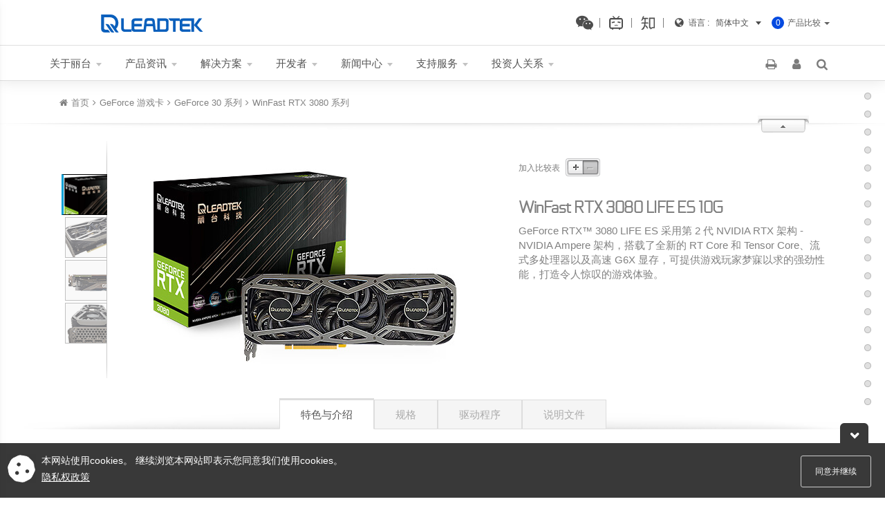

--- FILE ---
content_type: text/html; charset=utf-8
request_url: https://www.leadtek.com.cn/chs/products/graphics_cards(1)/WinFast_RTX_3080_LIFE_ES_10G(30896)/detail
body_size: 21069
content:


<!DOCTYPE html>

<html id="HtmlTag" lang="zh-CN">
<head id="mainHead"><meta charset="UTF-8" /><meta http-equiv="X-UA-Compatible" content="IE=edge" /><meta http-equiv="Content-Type" content="text/html; charset=UTF-8" /><meta name="description" content="GeForce 游戏卡 - NVIDIA Ampere 架构，搭载了全新的 RT Core 和 Tensor Core" /><meta name="rating" content="general" /><meta name="Author" content="Leadtek - MKT" /><meta name="copyright" content="Leadtek All Rights Reserved." /><meta name="robots" content="index,follow" /><meta name="googlebot" content="index,follow" /><meta name="viewport" content="width=device-width, initial-scale=1, shrink-to-fit=no" /><meta name="msvalidate.01" content="AAF77D9C99A007DF39D8FB212F770129" /><meta name="theme-color" content="#095fbc" /><meta name="csrf-token" content="d4ec1dca64c7411999a9aabe07ee8016" /><title>
	WinFast RTX 3080 LIFE ES 10G | GeForce 游戏卡 - Leadtek
</title>
    <script>(function(w,d,s,l,i){w[l]=w[l]||[];w[l].push({'gtm.start':
    new Date().getTime(),event:'gtm.js'});var f=d.getElementsByTagName(s)[0],
    j=d.createElement(s),dl=l!='dataLayer'?'&l='+l:'';j.async=true;j.src=
    'https://www.googletagmanager.com/gtm.js?id='+i+dl;f.parentNode.insertBefore(j,f);
    })(window,document,'script','dataLayer','GTM-PHRC8TD');</script>
    <link rel="shortcut icon" href="/LR_icon.png?v=1.0" /><link rel="icon" type="image/png" sizes="192x192" href="/LR_icon.png?v=1.0" /><link rel="apple-touch-icon-precomposed" sizes="196x196" href="/LR_icon.png?v=1.0" /><link href="/Content/SiteCSS?v5.0" rel="stylesheet"/>

    <!--[if lt IE 9]>
    <script src="//oss.maxcdn.com/html5shiv/3.7.2/html5shiv.min.js"></script>
    <script src="//oss.maxcdn.com/respond/1.4.2/respond.min.js"></script>
    <link id="respond_proxy" href="/respond-proxy.html" rel="respond_proxy" /><link id="respond_redirect" href="/images/respond.proxy.gif" rel="respond_redirect" />
	<script src="/Scripts/respond.proxy.js"></script>
    <![endif]-->    
        
    
    <meta property="og:type" content="website" />
    <meta id="ogLocale" property="og:locale" content="zh_CN"></meta>
    <meta id="logTitle" property="og:title" content="WinFast RTX 3080 LIFE ES 10G | GeForce 游戏卡 - Leadtek"></meta>    
    <meta id="logDescription" property="og:description" content="GeForce 游戏卡 - NVIDIA Ampere 架构，搭载了全新的 RT Core 和 Tensor Core"></meta>
    <meta id="logUrl" property="og:url" content="https://www.leadtek.com.cn/chs/products/graphics_cards(1)/WinFast_RTX_3080_LIFE_ES_10G(30896)/detail"></meta>
    <meta id="logImage" property="og:image" content="https://www.leadtek.com/p_images/zoom/30896_1Z.jpg"></meta>
    <meta property="fb:app_id" content="1486937544944918">
    <meta property="og:site_name" content="LEADTEK" />  
    <link rel="alternate" hreflang="en-US" href="https://www.leadtek.com/eng/products/graphics_cards(1)/WinFast_RTX_3080_LIFE_ES_10G(30896)/detail" /><link rel="alternate" hreflang="zh-TW" href="https://www.leadtek.com/cht/products/graphics_cards(1)/WinFast_RTX_3080_LIFE_ES_10G(30896)/detail" /><link rel="alternate" hreflang="ja-JP" href="https://www.leadtek.com/jp/products/graphics_cards(1)/WinFast_RTX_3080_LIFE_ES_10G(30896)/detail" />
    
    <link href="/Content/product_introCSS?v=4.8" rel="stylesheet"/>

 
<meta name="keywords" content="WinFast,显示卡,娱乐用绘图卡,NVIDIA,显卡,GeForce" /></head>
<body>
    
    <noscript><iframe src="https://www.googletagmanager.com/ns.html?id=GTM-PHRC8TD"
    height="0" width="0" style="display:none;visibility:hidden"></iframe></noscript>
    
    <div id="UpdateProgress">
        <div class="loading">
            <div class="sk-child sk-bounce1"></div>
            <div class="sk-child sk-bounce2"></div>
            <div class="sk-child sk-bounce3"></div>
            <div class="sk-child sk-bounce4"></div>
        </div>
        <div class="backbox"></div>
    </div>
    <header id="topmenu" class="navbar navbar-default navmeun navbar-fixed-top">
        <div class="navbar-top">
            <div class="container">
                <div class="row">
                    <div class="col-xs-2"><a href="/chs/" class="LR_logo" aria-label="Leadtek"><img src="/images/LR_logo_blue.svg" alt="leadtek" /></a></div>
                    <div class="col-xs-10">
                        <div id="compare" class="nav navbar-nav pull-right hidden-xs">
                            <div class="dropdown compareMenu">
                                <span class="count">0</span> <a class="dropdown-toggle">产品比较 <b class="caret"></b></a>
                                <div class="dropdown-menu">
                                    <button class="btn btn-wrap-fa btn-compare"><i class="fa fa-check"></i><span id="label_compare" class="btn-fa">产品比较</span></button>
                                    <div class="compare_item"></div>
                                    <span id="compare_alert"></span>
                                    <h4>产品比较表</h4>
                                    <div class="clear"></div>
                                </div>
                            </div>
                        </div>
                        <div class="pull-right">
                            <div id="select-lang_top">
                                <i class="fa fa-globe" aria-hidden="true"></i><span class="label_lang_top">语言 : &nbsp;</span>
                                <div id="lang-menu" class="dropdown">
                                    <a class="dropdown-toggle" data-toggle="dropdown" aria-haspopup="true" aria-expanded="false" aria-label="dropdown toggle">简体中文<span class="caret"></span></a>
                                    <ul class="dropdown-menu dropdown-menu-right mutilang"></ul>
                                </div>
                            </div>
                        </div>
                        <div class="pull-right top_social"><a href="/images/weixin_qrcode.png" id="top_weixin" aria-label="扫描二维码 - 关注丽台科技官方微信" class="fancybox"></a><a href="https://space.bilibili.com/297207611" id="top_bilibili" target="_blank" rel="noopener" aria-label="Bilibili-丽台科技"></a><a href="https://www.zhihu.com/org/li-tai-ke-ji-25" id="top_zhihu" target="_blank" rel="noopener" aria-label="知乎-丽台科技"></a></div>
                    </div>
                </div>
            </div>
        </div>
        <div class="clear"></div>
        <div class="container">
            <div class="navbar_gap"></div>
            <button type="button" class="navbar-toggle" data-toggle="collapse" data-target="#navbar" aria-expanded="false" aria-controls="navbar" aria-label="toggle"><span class="icon-bar"></span><span class="icon-bar"></span><span class="icon-bar"></span></button>
            <div id="divclear"></div>
            <nav id="navbar" class="navbar-collapse collapse">
                <ul class="nav navbar-nav">
                    <li id="nav_company" class="dropdown"><a>关于丽台 <b class="caret"></b></a>
                        <ul class="dropdown-menu">
                            <li class="dropdown-submenu">
                                <a href="javascript:void(0)">企业简介<b class="caret"> </b></a>
                                <ul class="dropdown-menu">
                                    <li><a href="/chs/about/profile/#Tab1|About1">基本资料</a></li>
                                    <li><a href="/chs/about/history/#Tab1|About2">历史沿革</a></li>                                    
                                    <li><a href="/chs/about/future/#Tab1|About3">未来展望</a></li>
                                    
                                </ul>
                            </li>
                            <li><a href="/ESG/eng/report-overview">永续发展</a></li>
                            <li><a href="/chs/about/legal/#Tab1|About7">隐私权政策</a></li>
                            <li><a href="/chs/about/region/#Tab1|About8">全球据点</a></li>
                            
                        </ul>
                    </li>
                    <li id="nav_category" class="dropdown navmeun-fw active"><a> 产品资讯 <b class="caret"> </b> </a><ul class="dropdown-menu"><li><div class="navmeun-content"><span id="cmdAsideMenu"><i class="fa fa-outdent"></i></span><div class="row toggle"><div class="col-sm-4 col-xs-6 nav match-height"><h4 class="cat-title">GeForce 游戏卡</h4><ul id="products-menu" class="nav nav-pills nav-stacked"><li><a href="#item167" aria-controls="item167" data-toggle="pill" data-url="/chs/products/graphics_cards(1)/GeForce_40_Series(167)" data-seriesid="167">GeForce 40 系列</a></li>
<li><a href="#item160" aria-controls="item160" data-toggle="pill" data-url="/chs/products/graphics_cards(1)/GeForce_30_Series(160)" data-seriesid="160">GeForce 30 系列</a></li>
<li><a href="#item147" aria-controls="item147" data-toggle="pill" data-url="/chs/products/graphics_cards(1)/GeForce_20_Series(147)" data-seriesid="147">GeForce 20 系列</a></li>
<li><a href="#item148" aria-controls="item148" data-toggle="pill" data-url="/chs/products/graphics_cards(1)/GeForce_16_Series(148)" data-seriesid="148">GeForce 16 系列</a></li>
<li><a href="#item135" aria-controls="item135" data-toggle="pill" data-url="/chs/products/graphics_cards(1)/GeForce_10_Series(135)" data-seriesid="135">GeForce 10 系列</a></li>
<li><a href="#item119" aria-controls="item119" data-toggle="pill" data-url="/chs/products/graphics_cards(1)/GeForce_700_Series(119)" data-seriesid="119">GeForce 700 系列</a></li>
</ul></div><div class="col-sm-8 col-xs-6"><div class="tab-content"><div class="tab-pane row active" id="item160"><div class="col-sm-6 col-xs-12 border-left match-height"><h4 class="cat-title">GeForce 30 系列</h4><ul class="list-unstyled"><li><a href="/chs/products/graphics_cards(1)/GeForce_30_Series(160)/WinFast_RTX_3090_Series(30229)" aria-controls="subitem30229" data-seriesid="30229" data-chipseriesid="30229" title="WinFast RTX 3090 系列">WinFast RTX 3090 系列</a></li>
<li><a href="/chs/products/graphics_cards(1)/GeForce_30_Series(160)/WinFast_RTX_3080_Series(30230)" aria-controls="subitem30230" data-seriesid="30230" data-chipseriesid="30230" title="WinFast RTX 3080 系列">WinFast RTX 3080 系列</a></li>
<li><a href="/chs/products/graphics_cards(1)/GeForce_30_Series(160)/WinFast_RTX_3070_Series(30231)" aria-controls="subitem30231" data-seriesid="30231" data-chipseriesid="30231" title="WinFast RTX 3070 系列">WinFast RTX 3070 系列</a></li>
<li><a href="/chs/products/graphics_cards(1)/GeForce_30_Series(160)/WinFast_RTX_3060_Series(30232)" aria-controls="subitem30232" data-seriesid="30232" data-chipseriesid="30232" title="WinFast RTX 3060 系列">WinFast RTX 3060 系列</a></li>
<li><a href="/chs/products/graphics_cards(1)/GeForce_30_Series(160)/WinFast_RTX_3050_Series(30233)" aria-controls="subitem30233" data-seriesid="30233" data-chipseriesid="30233" title="WinFast RTX 3050 系列">WinFast RTX 3050 系列</a></li>
</ul></div><div class="col-sm-6 hidden-xs product-info match-height"><a id="subitem30233" href="/chs/products/graphics_cards(1)/WinFast_RTX_3050_CLASSIC_8G(40941)/detail" class="btn-more" data-release="20220207"><img class="icon-news yellow" data-src="/images/icon_pnews.svg" /><img data-src="/p_images/zoom/40941_1M.jpg?V=0" class="img-responsive img-hotnews" /><h4>WinFast RTX 3050 CLASSIC 8G</h4><h5>NVIDIA Ampere GPU/15520 MHz Base clock/1777 MHz Boost clock</h5><small>more</small></a>
<a id="subitem30232" href="/chs/products/graphics_cards(1)/WinFast_RTX_3060_CLASSIC_12G_REV_B(40933)/detail" class="btn-more" data-release="20211020"><img class="icon-news yellow" data-src="/images/icon_pnews.svg" /><img data-src="/p_images/zoom/40933_1M.jpg?V=0" class="img-responsive img-hotnews" /><h4>WinFast RTX 3060 CLASSIC 12G REV B</h4><h5>NVIDIA Ampere GPU/1320 MHz Base clock/1777 MHz Boost clock</h5><small>more</small></a>
<a id="subitem30231" href="/chs/products/graphics_cards(1)/WinFast_RTX_3070_Ti_LIFE_ES_8G(40929)/detail" class="btn-more" data-release="20210721"><img class="icon-news yellow" data-src="/images/icon_pnews.svg" /><img data-src="/p_images/zoom/40929_1M.jpg?V=0" class="img-responsive img-hotnews" /><h4>WinFast RTX 3070 Ti LIFE ES 8G</h4><h5>NVIDIA Ampere 架构，搭载了全新的 RT Core 和 Tensor Core</h5><small>more</small></a>
<a id="subitem30230" href="/chs/products/graphics_cards(1)/WinFast_RTX_3080_HURRICANE_12G(40940)/detail" class="btn-more" data-release="20220114"><img class="icon-news yellow" data-src="/images/icon_pnews.svg" /><img data-src="/p_images/zoom/40940_1M.jpg?V=0" class="img-responsive img-hotnews" /><h4>WinFast RTX 3080 HURRICANE 12G</h4><h5>NVIDIA Ampere GPU/1260 MHz Base clock/1710 MHz Boost clock</h5><small>more</small></a>
<a id="subitem30229" href="/chs/products/graphics_cards(1)/WinFast_RTX_3090_HURRICANE_24G(30892)/detail" class="btn-more" data-release="20201111"><img class="icon-news yellow" data-src="/images/icon_pnews.svg" /><img data-src="/p_images/zoom/30892_1M.jpg?V=0" class="img-responsive img-hotnews" /><h4>WinFast RTX 3090 HURRICANE 24G</h4><h5>NVIDIA Ampere GPU/1395 MHz Base clock/1695 MHz Boost clock</h5><small>more</small></a>
</div></div><div class="tab-pane row" id="item147"><div class="col-sm-6 col-xs-12 border-left match-height"><h4 class="cat-title">GeForce 20 系列</h4><ul class="list-unstyled"><li><a href="/chs/products/graphics_cards(1)/GeForce_20_Series(147)/WinFast_RTX_2080_Series(10217)" aria-controls="subitem10217" data-seriesid="10217" data-chipseriesid="10217" title="WinFast RTX 2080 系列">WinFast RTX 2080 系列</a></li>
<li><a href="/chs/products/graphics_cards(1)/GeForce_20_Series(147)/WinFast_RTX_2070_Series(20217)" aria-controls="subitem20217" data-seriesid="20217" data-chipseriesid="20217" title="WinFast RTX 2070 系列">WinFast RTX 2070 系列</a></li>
<li><a href="/chs/products/graphics_cards(1)/GeForce_20_Series(147)/WinFast_RTX_2060_Series(20218)" aria-controls="subitem20218" data-seriesid="20218" data-chipseriesid="20218" title="WinFast RTX 2060 系列">WinFast RTX 2060 系列</a></li>
</ul></div><div class="col-sm-6 hidden-xs product-info match-height"><a id="subitem20218" href="/chs/products/graphics_cards(1)/WinFast_RTX_2060_SUPER_HURRICANE_8G_Rev_A(20840)/detail" class="btn-more" data-release="20190813"><img class="icon-news yellow" data-src="/images/icon_pnews.svg" /><img data-src="/p_images/zoom/20840_1M.jpg?V=0" class="img-responsive img-hotnews" /><h4>WinFast RTX 2060 SUPER HURRICANE 8G Rev A</h4><h5>NVIDIA Turing GPU/1470 MHz Base clock/1695 MHz Boost clock</h5><small>more</small></a>
<a id="subitem20217" href="/chs/products/graphics_cards(1)/WinFast_RTX_2070_SUPER_HURRICANE_8G(20841)/detail" class="btn-more" data-release="20190813"><img class="icon-news yellow" data-src="/images/icon_pnews.svg" /><img data-src="/p_images/zoom/20841_1M.jpg?V=0" class="img-responsive img-hotnews" /><h4>WinFast RTX 2070 SUPER HURRICANE 8G</h4><h5>NVIDIA Turing GPU/1605 MHz Base clock/1815 MHz Boost clock</h5><small>more</small></a>
<a id="subitem10217" href="/chs/products/graphics_cards(1)/WinFast_RTX_2080_SUPER_HURRICANE_8G(20842)/detail" class="btn-more" data-release="20190813"><img class="icon-news yellow" data-src="/images/icon_pnews.svg" /><img data-src="/p_images/zoom/20842_1M.jpg?V=0" class="img-responsive img-hotnews" /><h4>WinFast RTX 2080 SUPER HURRICANE 8G</h4><h5>NVIDIA Turing GPU/1650 MHz Base clock/1860 MHz Boost clock</h5><small>more</small></a>
</div></div><div class="tab-pane row" id="item148"><div class="col-sm-6 col-xs-12 border-left match-height"><h4 class="cat-title">GeForce 16 系列</h4><ul class="list-unstyled"><li><a href="/chs/products/graphics_cards(1)/GeForce_16_Series(148)/WinFast_GTX_1660_Series(30218)" aria-controls="subitem30218" data-seriesid="30218" data-chipseriesid="30218" title="WinFast RTX 1660 系列">WinFast RTX 1660 系列</a></li>
<li><a href="/chs/products/graphics_cards(1)/GeForce_16_Series(148)/WinFast_GTX_1650_Series(30219)" aria-controls="subitem30219" data-seriesid="30219" data-chipseriesid="30219" title="WinFast GTX 1650 系列">WinFast GTX 1650 系列</a></li>
</ul></div><div class="col-sm-6 hidden-xs product-info match-height"><a id="subitem30219" href="/chs/products/graphics_cards(1)/WinFast_GTX_1650_ES_OC(30882)/detail" class="btn-more" data-release="20200609"><img class="icon-news yellow" data-src="/images/icon_pnews.svg" /><img data-src="/p_images/zoom/30882_1M.jpg?V=0" class="img-responsive img-hotnews" /><h4>WinFast GTX 1650 ES OC</h4><h5>NVIDIA Turing GPU/1410 MHz Base clock/1590 MHz Boost clock</h5><small>more</small></a>
<a id="subitem30218" href="/chs/products/graphics_cards(1)/WinFast_GTX_1660_HURRICANE_6G(20833)/detail" class="btn-more" data-release="20190723"><img class="icon-news yellow" data-src="/images/icon_pnews.svg" /><img data-src="/p_images/zoom/20833_1M.jpg?V=0" class="img-responsive img-hotnews" /><h4>WinFast GTX 1660 HURRICANE 6G</h4><h5>NVIDIA Turing GPU/1530 MHz Base clock/1785 MHz Boost clock</h5><small>more</small></a>
</div></div><div class="tab-pane row" id="item135"><div class="col-sm-6 col-xs-12 border-left match-height"><h4 class="cat-title">GeForce 10 系列</h4><ul class="list-unstyled"><li><a href="/chs/products/graphics_cards(1)/GeForce_10_Series(135)/GTX_1080_1080_Ti_Series(10161)" aria-controls="subitem10161" data-seriesid="10161" data-chipseriesid="10161" title="GTX 1080/1080 Ti 系列">GTX 1080/1080 Ti 系列</a></li>
<li><a href="/chs/products/graphics_cards(1)/GeForce_10_Series(135)/GTX_1070_1070_Ti_Series(10160)" aria-controls="subitem10160" data-seriesid="10160" data-chipseriesid="10160" title="GTX 1070 系列">GTX 1070 系列</a></li>
<li><a href="/chs/products/graphics_cards(1)/GeForce_10_Series(135)/GTX_1060_Series(10159)" aria-controls="subitem10159" data-seriesid="10159" data-chipseriesid="10159" title="GTX 1060 系列">GTX 1060 系列</a></li>
<li><a href="/chs/products/graphics_cards(1)/GeForce_10_Series(135)/GTX_1050_1050_Ti_Series(10158)" aria-controls="subitem10158" data-seriesid="10158" data-chipseriesid="10158" title="GTX 1050/1050 Ti 系列">GTX 1050/1050 Ti 系列</a></li>
<li><a href="/chs/products/graphics_cards(1)/GeForce_10_Series(135)/GT_1030_Series(10162)" aria-controls="subitem10162" data-seriesid="10162" data-chipseriesid="10162" title="GT 1030 系列">GT 1030 系列</a></li>
</ul></div><div class="col-sm-6 hidden-xs product-info match-height"><a id="subitem10162" href="/chs/products/graphics_cards(1)/WinFast_GT_1030_2G(10790)/detail" class="btn-more" data-release="20170907"><img class="icon-news yellow" data-src="/images/icon_pnews.svg" /><img data-src="/p_images/zoom/10790_1M.jpg?V=0" class="img-responsive img-hotnews" /><h4>WinFast GT 1030 2G</h4><h5>Pascal GPU / Base clock 1277MHz / Boost clock 1468MHz</h5><small>more</small></a>
<a id="subitem10158" href="/chs/products/graphics_cards(1)/WinFast_GTX_1050_Ti_4G_Rev_B(10792)/detail" class="btn-more" data-release="20170907"><img class="icon-news yellow" data-src="/images/icon_pnews.svg" /><img data-src="/p_images/zoom/10792_1M.jpg?V=0" class="img-responsive img-hotnews" /><h4>WinFast GTX 1050 Ti 4G Rev B </h4><h5>Pascal GPU / Base clock 1290MHz / Boost clock 1392MHz</h5><small>more</small></a>
<a id="subitem10159" href="/chs/products/graphics_cards(1)/WinFast_GTX_1060_6G(757)/detail" class="btn-more" data-release="20160926"><img class="icon-news yellow" data-src="/images/icon_pnews.svg" /><img data-src="/p_images/zoom/757_1M.jpg?V=0" class="img-responsive img-hotnews" /><h4>WinFast GTX 1060 6G</h4><h5>Pascal GPU / Base clock 1506MHz / Boost clock 1708MHz</h5><small>more</small></a>
<a id="subitem10160" href="/chs/products/graphics_cards(1)/WinFast_GTX_1070_Ti_HURRICANE_OC_8G(10796)/detail" class="btn-more" data-release="20180108"><img class="icon-news yellow" data-src="/images/icon_pnews.svg" /><img data-src="/p_images/zoom/10796_1M.jpg?V=0" class="img-responsive img-hotnews" /><h4>WinFast GTX 1070 Ti HURRICANE OC 8G</h4><h5>Pascal GPU / Base clock 1607MHz / Boost clock 1683MHz</h5><small>more</small></a>
<a id="subitem10161" href="/chs/products/graphics_cards(1)/WinFast_GTX_1080_Ti_HURRICANE_OC_11G(10789)/detail" class="btn-more" data-release="20170817"><img class="icon-news yellow" data-src="/images/icon_pnews.svg" /><img data-src="/p_images/zoom/10789_1M.jpg?V=0" class="img-responsive img-hotnews" /><h4>WinFast GTX 1080 Ti HURRICANE OC 11G</h4><h5>Pascal GPU / Base clock 1544MHz / Boost clock 1657MHz</h5><small>more</small></a>
</div></div><div class="tab-pane row" id="item119"><div class="col-sm-6 col-xs-12 border-left match-height"><h4 class="cat-title">GeForce 700 系列</h4><ul class="list-unstyled"><li><a href="/chs/products/graphics_cards(1)/GeForce_700_Series(119)/GT_730_Series(10168)" aria-controls="subitem10168" data-seriesid="10168" data-chipseriesid="10168" title="GT 730 Series">GT 730 Series</a></li>
<li><a href="/chs/products/graphics_cards(1)/GeForce_700_Series(119)/GT_710_Series(10167)" aria-controls="subitem10167" data-seriesid="10167" data-chipseriesid="10167" title="GT 710 Series">GT 710 Series</a></li>
</ul></div><div class="col-sm-6 hidden-xs product-info match-height"><a id="subitem10167" href="/chs/products/graphics_cards(1)/WinFast_GT_710_2G(30873)/detail" class="btn-more" data-release="20160520"><img class="icon-news yellow" data-src="/images/icon_pnews.svg" /><img data-src="/p_images/zoom/30873_1M.jpg?V=0" class="img-responsive img-hotnews" /><h4>WinFast GT 710 2G EC版</h4><h5>Kepler GPU / Base clock 954MHz</h5><small>more</small></a>
<a id="subitem10168" href="/chs/products/graphics_cards(1)/WinFast_GT_730_1G(703)/detail" class="btn-more" data-release="20140704"><img class="icon-news yellow" data-src="/images/icon_pnews.svg" /><img data-src="/p_images/zoom/703_1M.jpg?V=0" class="img-responsive img-hotnews" /><h4>WinFast GT 730 1G</h4><h5>Pascal GPU / Base clock 902MHz</h5><small>more</small></a>
</div></div></div></div></div></div></li></ul></li>
                    <li id="nav_solution" class="dropdown"><a>解决方案 <b class="caret"></b></a>
                        <ul class="dropdown-menu">
                            <li><a href="https://pcoip.leadtek.com/index_cn.html" rel="noopener" target="_blank">PCoIP 零信任架构方案</a></li>
<li><a href="/chs/omniverse/" target="_self">NVIDIA Omniverse Enterprise</a></li>
<li><a href="/chs/news/product_news_detail/1660" target="_self">NVIDIA Omniverse Enterprise 丽台测试中心</a></li>
<li><a href="/chs/products/MLOps(40)/RTX_AI_Software_Pack(30889)/detail" target="_self">GPU AI 开发软件</a></li>
<li><a href="/chs/products/MLOps(40)/GPU_Docker_Management_System_GDMS(30890)/detail" target="_self">GPU资源分配与管理系统 (GDMS)</a></li>
<li><a href="/chs/products/MLOps(40)/Reality__Capture(40960)/detail" target="_self">Reality  Capture</a></li>
<li><a href="/chs/products/MLOps(40)/Twinmotion(170)" target="_self">Twinmotion</a></li>
                        </ul>
                    </li>
                    <li id="nav_developer" class="dropdown"><a>开发者 <b class="caret"></b></a>
                        <ul class="dropdown-menu">
                            <li><a href="/chs/developer/TestCenter">丽台测试中心开发申请</a></li>
                            <li><a href="/chs/developer/DLI">DLI培训</a></li>
                            <li><a href="/chs/developer/CUDA">CUDA培训</a></li>
                            <li><a href="/chs/developer/tech_consult">技术方案咨询</a></li>
                            <li><a href="/chs/developer/GPU_Outsourcing">GPU外包服务</a></li>
                            <li><a href="/chs/developer/DOCA">开发者交流专区</a></li>
                        </ul>
                    </li>
                    <li id="nav_news" class="dropdown"><a>新闻中心 <b class="caret"></b></a>
                        <ul class="dropdown-menu">
                            <li><a href="/chs/news/product_news">最新消息</a></li>
                            <li><a href="/chs/news/event">活动新闻</a></li>
                            <li><a href="/chs/news/success_story">成功案例</a></li>
                        </ul>
                    </li>
                    <li id="nav_support" class="dropdown"><a>支持服务 <b class="caret"></b></a>
                        <ul class="dropdown-menu">
                            <li><a href="https://account.leadtek.com.tw/?lang=chs">会员专区</a></li>
                            <li><a href="/chs/support/download/"><span>下载专区</span></a></li>
                            <li><a href="https://account.leadtek.com.tw/serviceLogin?lang=chs&callback=product_reg"><span>产品注册</span></a></li>
                            <li><a href="/chs/support/warranty/"><span>维修与保修</span></a></li>
                            
                            <li><a href="/chs/validate/geforce" target="_blank">游戏显卡正品查询</a></li>
                            
                            <li><a href="/chs/support/validate/">专业显卡正品查询</a></li>
                            
                            <li><a href="/chs/support/wheretobuy/">哪里购买</a></li>
                            
                        </ul>
                    </li>
                    <li id="nav_IR" class="dropdown"><a>投资人关系 <b class="caret"></b></a>
                        <ul class="dropdown-menu">
                            <li><a href="/chs/about/Financials/#Tab2|IR1">财务资讯</a></li>
                            <li><a href="/chs/about/Stock/#Tab2|IR2">股务讯息</a></li>
                            <li><a href="/chs/about/Governance/#Tab2|IR3">公司治理</a></li>
                            <li><a href="/chs/about/Conference/#Tab2|IR4">法人說明會</a></li>
                            <li><a href="/chs/about/Contact/#Tab2|IR5">投资人联络资讯</a></li>
                        </ul>
                    </li>
                    
                </ul>                
                <ul id="tool-link" class="social-links pull-right">                                    
                    <li id="icon_print"><a id="tool_link_print" onclick="window.print();" onfocus="this.blur()"><i class="fa fa-print" aria-hidden="true"></i></a></li>
                    <li id="tool_link_membership"><a href="https://account.leadtek.com.tw/?lang=chs" id="member_info" onfocus="this.blur()" target="_self"><i class="fa fa-user" aria-hidden="true"></i></a>
                        <div id="user_profile" class="hide">
                            <div class="pull-left"><img src="/images/dot.png" id="profile_img" /></div>
                            <div id="user_name" class="pull-left"></div>
                            <a id="user_logout" class="member-logout btn btn-link" onclick="showProgress();">登出</a>
                            <a href="https://account.leadtek.com.tw/ServiceList" class="btn btn-wrap-fa btn-member"><i class="fa fa-user-circle-o"></i><span class="btn-fa">我的帐号</span></a>                                    
                            <div class="clear"></div>
                        </div>
                    </li>
                    <li id="search_toggle"><a id="tool_link_search" class="search" data-toggle="modal" data-target="#searchModal"><i class="fa fa-search" aria-hidden="true"></i></a></li>
                    <li id="icon_EC" class="hidden"><a href="#" target="_blank" onfocus="this.blur()" rel="noopener"><i class="fa fa-shopping-cart" aria-hidden="true"></i></a></li>                               
                </ul>
                <div class="clear"></div>  
            </nav>
            <div class="clear"></div>
        </div>
    </header>
    <div id="container_wrap" class="shadow">                
        
    
                <section id="wrap_product">
                    <div class="container-fluid">
                        <div id="title_bar" class="container">
                            <ul class="link-crumbs col-xs-12" itemscope itemtype="http://schema.org/BreadcrumbList">
                                <li class="icon-home" itemprop="itemListElement" itemscope itemtype="http://schema.org/ListItem"><a href="/chs/" itemprop="item" aria-label="home"><i class="fa fa-home"></i><span class="hidden-xs" itemprop="name">首页</span></a><meta itemprop="position" content="1" /></li><li class="active" itemprop="itemListElement" itemscope itemtype="http://schema.org/ListItem"><a href="/chs/products/graphics_cards(1)/" itemprop="item"><span itemprop="name">GeForce 游戏卡</span></a><meta itemprop="position" content="2" /></li><li class="active" itemprop="itemListElement" itemscope itemtype="http://schema.org/ListItem"><a itemprop="item" href="/chs/products/graphics_cards(1)/GeForce_30_系列(160)"><span itemprop="name">GeForce 30 系列</span></a><meta itemprop="position" content="3" /></li><li class="active" itemprop="itemListElement" itemscope itemtype="http://schema.org/ListItem"><a itemprop="item" href="/chs/products/graphics_cards(1)/GeForce_30_系列(160)/WinFast_RTX_3080_系列(30230)"><span itemprop="name">WinFast RTX 3080 系列</span></a><meta itemprop="position" content="4" /></li><li class="hide" itemprop="itemListElement" itemscope itemtype="http://schema.org/ListItem"><a itemprop="item" href="/chs/products/graphics_cards(1)/WinFast_RTX_3080_LIFE_ES_10G(30896)/detail"><span itemprop="name">WinFast RTX 3080 LIFE ES 10G</span></a><meta itemprop="position" content="5"></li>
                            </ul> 
                            <div id="thumbToggle" class="pull-right"><span class="Toggle_collapse Toggle_out"></span></div>
                            <div class="clear"></div>
                        </div>
                        <div id="product_card">
                            <div id="prduct_photo" class="col-sm-7 col-xs-12 match-height">                                
                                <div id="thumbnail">
                                    <ul><li><a class="cloud-zoom-gallery selected" rel="useZoom: 'zoom1', smallImage: '/p_images/zoom/30896_1M.jpg?V=0'" href="/p_images/zoom/30896_1Z.jpg?V=0"><img src="/p_images/zoom/30896_1S.gif?V=0"></a></li><li><a class="cloud-zoom-gallery" rel="useZoom: 'zoom1', smallImage: '/p_images/zoom/30896_2M.jpg?V=0'" href="/p_images/zoom/30896_2Z.jpg?V=0"><img src="/p_images/zoom/30896_2S.gif?V=0"></a></li><li><a class="cloud-zoom-gallery" rel="useZoom: 'zoom1', smallImage: '/p_images/zoom/30896_3M.jpg?V=0'" href="/p_images/zoom/30896_3Z.jpg?V=0"><img src="/p_images/zoom/30896_3S.gif?V=0"></a></li><li><a class="cloud-zoom-gallery" rel="useZoom: 'zoom1', smallImage: '/p_images/zoom/30896_4M.jpg?V=0'" href="/p_images/zoom/30896_4Z.jpg?V=0"><img src="/p_images/zoom/30896_4S.gif?V=0"></a></li></ul>
                                </div>
                                <div id="wrap_zoom">
                                    <a id="zoom1" class="cloud-zoom" href="/p_images/zoom/30896_1Z.jpg?V=0" rel="position:'inside',showTitle: false"><img src="/p_images/zoom/30896_1M.jpg?V=0" title="" class="zoom_img img-responsive" /></a>
                                </div>
                            </div>
                            <div id="product_descript" class="col-sm-5 col-xs-12 match-height">
                                 <ul id="compare_control">
                                    <li><span id="Label_addtoCompare">加入比较表</span></li>                      
                                    <li id="control_add">
                                        <input id="compare_add" type="image" src="/images/bt_cotroler_a1.png" />
                                    </li>
                                    <li id="control_remove">
                                        <input id="compare_remove" type="image" src="/images/bt_cotroler_b0.png" />
                                    </li>
                                </ul>
                                <h1 id="product_name">WinFast RTX 3080 LIFE ES 10G</h1>
                                <p>GeForce RTX&trade; 3080 LIFE ES 采用第 2 代 NVIDIA RTX 架构 - NVIDIA Ampere 架构，搭载了全新的 RT Core 和 Tensor Core、流式多处理器以及高速 G6X 显存，可提供游戏玩家梦寐以求的强劲性能，打造令人惊叹的游戏体验。</p>  
                                <div id="button_EC" class="hidden">
                                    <div class="padding-t-15 padding-b-20">
                                        <a href="#" target="_blank" rel="noopener">立即订购</a>
                                    </div>
                                </div>
                            </div>
                        </div>

                    </div>
                </section>
                <div id="nav-product" class="nav-wrap">
                    <ul class="nav nav-tabs">
                        <li class="active"><a id="bt_Overview" data-toggle="tab" href="#Overview">特色与介绍</a></li>
                        <li><a id="bt_Spec" data-toggle="tab" href="#Spec">规格</a></li>
                        <li><a id="bt_Drivers" data-toggle="tab" href="#Drivers">驱动程序</a></li>
                        <li><a id="bt_Manual" data-toggle="tab" href="#Manual">说明文件</a></li>
                    </ul>
                </div>
                <div id="tab-product" class="tab-content">
                    <div id="Overview" class="tab-pane active">                        
                        <div class="container">
                            <div class="col-md-12 col-xs-12">
                                <h3 class="text-info head-title"></h3>
                            </div>                           
                        </div>
                        <div id="PanelOverview"><!-- Scrollto nav -->
<nav class="side-nav hidden-xs" data-spy="affix" data-offset-top="197">
    <ul class="nav-side-nav">
        <li><a class="tooltip-side-nav" href="scrollto1" data-title="特色简述"></a></li>
        <li><a class="tooltip-side-nav" href="scrollto3" data-title="GEFORCE - 飓之力"></a></li>
        <li><a class="tooltip-side-nav" href="scrollto4" data-title="硬核規格"></a></li>
        <li><a class="tooltip-side-nav" href="scrollto5" data-title="系统检查"></a></li>
        <li><a class="tooltip-side-nav" href="scrollto6" data-title="散热组件 6 导热管"></a></li>
        <li><a class="tooltip-side-nav" href="scrollto7" data-title="金属蜂窝支架"></a></li>
        <li><a class="tooltip-side-nav" href="scrollto8" data-title="双滚轮轴承 & IP5X 防尘技术"></a></li>
        <li><a class="tooltip-side-nav" href="scrollto9" data-title="静音雕刻风扇设计"></a></li>
        <li><a class="tooltip-side-nav" href="scrollto10" data-title="风扇自动启停"></a></li>
        <li><a class="tooltip-side-nav" href="scrollto11" data-title="ARGB灯光 "></a></li>
        <li><a class="tooltip-side-nav" href="scrollto12" data-title="NVIDIA AMPERE 架构"></a></li>
        <li><a class="tooltip-side-nav" href="scrollto13" data-title="胜负就在毫秒之间"></a></li>
        <li><a class="tooltip-side-nav" href="scrollto14" data-title="为创意进阶助力"></a></li>
        <li><a class="tooltip-side-nav" href="scrollto15" data-title="实现专业级直播"></a></li>
        <li><a class="tooltip-side-nav" href="scrollto16" data-title="性能评分"></a></li>
        <li><a class="tooltip-side-nav" href="scrollto17" data-title="DLSS AI 加速"></a></li>
        <li><a class="tooltip-side-nav" href="scrollto18" data-title="光线追踪"></a></li>
        <li><a class="tooltip-side-nav" href="scrollto19" data-title="其他特性和优势"></a></li>
    </ul>
</nav> <!-- /.side-nav -->

<section data-position="scrollto1" class="padding-t-30 padding-b-30">
    <div class="container">
        <div class="row vcenter">
            <div class="col-md-3 col-xs-1"></div>
            <div class="intro-large-text text-center">
                <span class="title-large GeForce text-NV">GeForce RTX<sup>TM</sup> 3080 LIFE ES</span>
                <p>这款显卡采用第 2 代 NVIDIA RTX 架构 - NVIDIA Ampere 架构，搭载了全新的 RT Core 和 Tensor Core、流式多处理器以及高速 G6X 显存，可提供游戏玩家梦寐以求的强劲性能，打造令人惊叹的游戏体验。</p>
            </div>
            <div class="col-md-3 col-xs-1"></div>
        </div>
    </div>
</section>

<style>
    @media (max-width:767px) {
        #section2.min-height-600, #section2 .min-height-600 {
            height: calc(70vw);
            min-height: calc(70vw) !important;
            background-size: auto 100%;
        }
    }
</style>
<section id="section2" data-position="scrollto2" class="min-height-600 bg_color-black">
    <div class="container-full">
        <div class="row min-height-600">
            <div class="col-xs-12 min-height-600 bg bg_positionX-50 bg_positionY-100 dataResponse"
                 data-type="bg" data-det="/p_images/3d_graphic/RTX3080_01_bk.jpg?v=1.0"
                 data-mob="/p_images/3d_graphic/RTX3080_01_bk_mob.jpg?v=1.0">
            </div>
        </div>
    </div>
</section>

<style>
    @media (max-width:767px) {
        #section3 .min-height-700 {
            height: calc(75vw);
            min-height: calc(75vw + 50px) !important;
        }

        .G_slogan {
            max-width: calc(30vw);
        }
    }
</style>
<section id="section3" data-position="scrollto3" class="bg_color-black">
    <div class="container-full">
        <div class="row min-height-700">
            <div class="col-xs-12 min-height-700 bg bg_xs-contain bg_positionX-50 bg_positionY-100 dataResponse"
                 data-type="bg" data-det="/p_images/3d_graphic/3090_Life_ES_BG02.jpg?v=1.2"
                 data-mob="/p_images/3d_graphic/3090_Life_ES_BG02_mob.jpg?v=1.2">
                <div class="row">
                    <div class="col-md-3 col-sm-2 col-xs-1"></div>
                    <div class="col-md-6 col-sm-8 col-xs-10 padding-t-50 wow bounceInUp">
                        <img class="G_slogan img-responsive dataResponse center-block" data-type="src" data-det="/p_images/3d_graphic/G_slogan.png?v=1.2" data-mob="/p_images/3d_graphic/G_slogan_m.png?v=1.2" alt="GeForce" />
                    </div>
                </div>
            </div>
        </div>
    </div>
</section>

<section id="section4" data-position="scrollto4" class="bg_color-black">
    <style>
        #colums-black .card {
            background-color: transparent;
            color: #fff;
            text-align: center;
            border: 1px solid #4d4d4d
        }

        #colums-black .card-body {
            min-height: 160px
        }

        #colums-black img {
            padding-bottom: 2px;
            border-bottom: 1px solid #2d2d2d
        }

        @media (min-width:768px) {
            #colums-black.card-columns {
                column-gap: 2.5rem
            }
        }
    </style>
    <div class="container nav-gap-right">
        <div class="row">
            <div class="col-xs-12">
                <div id="colums-black" class="card-columns">
                    <div class="card wow fadeIn" data-wow-delay="0.3s">
                        <img class="img-responsive" data-original="/p_images/3d_graphic/gf-icon_CPU_2.png?v=1.0" alt="">
                        <div class="card-body">
                            <h3 class="title text-NV"><strong class="GeForceLight">GPU</strong></h3>
                            <p class="card-text">
                                <i class="fa fa-caret-right" aria-hidden="true"></i> CUDA 核心：8704<br />
                                <i class="fa fa-caret-right" aria-hidden="true"></i> 核心：GA102<br />
                                <i class="fa fa-caret-right" aria-hidden="true"></i> 基础频率：1440 MHz<br />
                                <i class="fa fa-caret-right" aria-hidden="true"></i> 升压频率：1710 MHz
                            </p>
                        </div>
                    </div>
                    <div class="card wow fadeIn" data-wow-delay="0.3s">
                        <img class="img-responsive" data-original="/p_images/3d_graphic/gf-icon_Memory_2.png?v=1.0" alt="">
                        <div class="card-body">
                            <h3 class="title text-NV">显存</h3>
                            <p class="card-text">
                                <i class="fa fa-caret-right" aria-hidden="true"></i> 显存速率：19.5Gbps<br />
                                <i class="fa fa-caret-right" aria-hidden="true"></i> 显存容量：10 GB<br />
                                <i class="fa fa-caret-right" aria-hidden="true"></i> 显存位宽：320 bit<br />
                                <i class="fa fa-caret-right" aria-hidden="true"></i> 显存带宽：760 (GB/Sec)
                            </p>
                        </div>
                    </div>
                    <div class="card wow fadeIn" data-wow-delay="0.4s">
                        <img class="img-responsive" data-original="/p_images/3d_graphic/gf-icon_Display_2.png?v=1.0" alt="">
                        <div class="card-body">
                            <h3 class="title text-NV">显示</h3>
                            <p class="card-text">
                                <i class="fa fa-caret-right" aria-hidden="true"></i> 最大分辨率：7680*4320<br />
                                <i class="fa fa-caret-right" aria-hidden="true"></i> 输出接口：DP1.4a*3 + HDMI2.1*1<br />
                                <i class="fa fa-caret-right" aria-hidden="true"></i> 多显示器：4<br />
                                <i class="fa fa-caret-right" aria-hidden="true"></i> HDCP：2.3
                            </p>
                        </div>
                    </div>
                    <div class="card wow fadeIn" data-wow-delay="0.5s">
                        <img class="img-responsive" data-original="/p_images/3d_graphic/gf-icon_Other_2.png?v=1.0" alt="">
                        <div class="card-body">
                            <h3 class="title text-NV">其他</h3>
                            <p class="card-text">
                                <i class="fa fa-caret-right" aria-hidden="true"></i> 制作工艺：8 nm<br />
                                <i class="fa fa-caret-right" aria-hidden="true"></i> 最大功耗：320 W<br />
                                <i class="fa fa-caret-right" aria-hidden="true"></i> 建议电源：750W以上<br />
                                <i class="fa fa-caret-right" aria-hidden="true"></i> 外接电源：8+8pin
                            </p>
                        </div>
                    </div>
                </div>

            </div>
        </div>
    </div>
</section>

<style>
    @media (max-width:767px) {
        #section5 h4 {
            font-size: 13px;
            line-height: 1.3;
        }
    }
</style>
<section id="section5" data-position="scrollto5" class=" bg_color-black">
    <div class="container nav-gap-right">
        <div class="row padding-tb">
            <div class="row">
                <div class="col-sm-1 col-xs-12"></div>
                <div class="col-sm-10 col-xs-12">
                    <h2 class="text-title text-center text-NV wow fadeIn" data-wow-delay="0.3s">
                        您的系统是否已经为<br />
                        <span class="GeForce">GEFORCE RTX™ 3080 LIFE ES</span> 做好准备？
                    </h2>
                    <p class="text-center text-white wow fadeIn" data-wow-delay="0.4s">
                        显卡规格会因为插卡制造商而有所不同。<br />
                        有关其他型号，请参考相关插卡制造商规格。<br />
                        采取以下步骤之前，请先了解您的 PC 组件或手动拆箱相关知识。
                    </p>
                    <h3 class="text-title text-white text-center padding-t-20 wow fadeIn" data-wow-delay="0.5s">1. 检查电源</h3>
                    <div class="rowr padding-t-20 wow fadeIn" data-wow-delay="0.6s">
                        <div class="col-xs-6 text-white text-center">
                            <img class="img-responsive center-block" data-original="/p_images/3d_graphic/gf-guide-3090-750w.png" alt="">
                            <h4>要求 750W 功率</h4>
                            <p class="card-text">
                                实际可能会以较低的额定功率值运行，具体取决于系统配置。<br />
                                请咨询 PSU 供应商
                            </p>
                        </div>
                        <div class="col-xs-6 text-white text-center">
                            <img class="img-responsive center-block" data-original="/p_images/3d_graphic/gf-guide-3070-pcie.png" alt="">
                            <h4>两条分别与电源相连的专用 PCIe 8 针电源线。</h4>
                            <p class="card-text">(显卡无电源线配置，须自购)</p>
                        </div>
                    </div>
                    <div class="clear"></div>
                    <h3 class="text-title text-white text-center padding-t-20 wow fadeIn" data-wow-delay="0.7s">2. 检查机箱</h3>
                    <div class="padding-t-20 wow fadeIn" data-wow-delay="0.8s">
                        <div class="col-xs-6 text-white text-center">
                            <img class="img-responsive center-block" data-original="/p_images/3d_graphic/gf-guide-3070-slots.png" alt="">
                            <h4>三个未使用的扩展槽。</h4>
                        </div>
                        <div class="col-xs-6 text-white text-center">
                            <img class="img-responsive center-block" data-original="/p_images/3d_graphic/gf-guide-3070-case.png" alt="">
                            <h4>许可：</h4>
                            <p>必须为 3 个 294mm x 112mm 插槽卡留出空间</p>
                        </div>
                    </div>
                    <div class="clear"></div>
                    <h3 class="text-title text-white text-center padding-t-20 wow fadeIn" data-wow-delay="0.9s">3. 其他参数最低要求</h3>
                    <div class="col-xs-12 wow fadeIn" data-wow-delay="1s">
                        <img class="img-responsive" data-original="/p_images/3d_graphic/gf-icon_require.png" alt="">
                    </div>
                    <div class="clear"></div>
                </div>
            </div>
        </div>
    </div>
</section>

<section id="section6" data-position="scrollto6" class="responsive min-height-800 bg_color-black">
    <div class="container nav-gap-right">
        <div class="row min-height-800 text-white">
            <div class="col-xs-12 min-height-800 bg bg_positionX-50 bg_xs-50-positionX bg_positionY-100 dataResponse" data-type="bg" data-det="/p_images/3d_graphic/RTX_LIFE_ES_BG03.jpg?v=1.0" data-mob="/p_images/3d_graphic/RTX_LIFE_ES_BG03_mob.jpg?v=1.0">
                <div class="row min-height-800 text-white">
                    <div class="col-sm-6 col-xs-10 col-sm-offset-3 col-xs-offset-1 padding-t-50 text-center wow bounceInUp" data-wow-delay="0.3s">
                        <h2 class="text-title text-NV">散热组件 6 导热管 </h2>
                        <p class="remText">4+2双U型热管热管专门制成双U型，以扩大散热面积。 传热效率远远高于传统的热管设计。创新散热导管鳍片设计 - 更大化导热、散热效率并能提升其整体组装稳固性及提高使用寿命、品质。</p>
                    </div>
                </div>
            </div>
        </div>
    </div>
</section>

<section data-position="scrollto7" class="responsive min-height-800 bg_color-black">
    <div class="container nav-gap-right">
        <div class="row min-height-800 text-white">
            <div class="col-xs-12 min-height-800 bg bg_positionX-50 bg_xs-50-positionX bg_positionY-100 dataResponse" data-type="bg" data-det="/p_images/3d_graphic/RTX_LIFE_ES_BG04.jpg?v=1.0" data-mob="/p_images/3d_graphic/RTX_LIFE_ES_BG04_mob.jpg?v=1.0">
                <div class="row min-height-800 text-white">
                    <div class="col-sm-6 col-xs-10 col-sm-offset-3 col-xs-offset-1 padding-t-50 text-center wow bounceInUp" data-wow-delay="0.3s">
                        <h2 class="text-title text-NV">金属蜂窝支架</h2>
                        <p class="remText">金属材质的蜂窝托架设计将气流增加了15%,从而使GPU产生的热量可以通过蜂窝设计托架排出。这样可以实现更有效的冷却效果。金属蜂窝设计板两个蜂窝板的设计可提供更好的气流和背板强度。它还提供了更好的冷却效率。</p>
                    </div>
                </div>
            </div>
        </div>
    </div>
</section>

<section data-position="scrollto8" class="responsive min-height-800 bg_color-black">
    <div class="container-full nav-gap-right">
        <div class="row min-height-800 text-white">
            <div class="col-xs-12 min-height-800 bg bg_positionX-50 bg_xs-50-positionX bg_positionY-100 dataResponse" data-type="bg" data-det="/p_images/3d_graphic/RTX_LIFE_ES_BG06.jpg?v=1.0" data-mob="/p_images/3d_graphic/RTX_LIFE_ES_BG06_mob.jpg?v=1.0">
                <div class="row min-height-800 text-white">
                    <h2 class="text-title text-NV text-center padding-t-50">双滚轮轴承 & IP5X 防尘技术</h2>
                    <div class="row min-height-800 text-white">
                        <div class="col-md-3 col-sm-2 col-xs-1"></div>
                        <div class="col-md-6 col-sm-8 col-xs-10 remText padding-t-50 wow bounceInUp">
                            <p><span class="badge">1 </span>&nbsp;双滚轮轴承可增强风扇的稳定性</p>
                            <p><span class="badge">2 </span>&nbsp;IP5X防尘技术</p>
                            <p><span class="badge">3 </span>&nbsp;更低的风扇振动</p>
                            <p><span class="badge">4 </span>&nbsp;延长了风扇的使用寿命</p>
                        </div>
                    </div>
                </div>
            </div>
        </div>
    </div>
</section>

<section data-position="scrollto9" class="responsive min-height-800 bg_color-black">
    <div class="container nav-gap-right">
        <div class="row min-height-800 text-white">
            <div class="col-xs-12 min-height-800 bg bg_positionX-50 bg_xs-50-positionX bg_positionY-100 dataResponse" data-type="bg" data-det="/p_images/3d_graphic/RTX_LIFE_ES_BG05.jpg?v=1.0" data-mob="/p_images/3d_graphic/RTX_LIFE_ES_BG05_mob.jpg?v=1.0">
                <div class="row min-height-800 text-white">
                    <div class="col-sm-6 col-xs-10 col-sm-offset-3 col-xs-offset-1 padding-t-50 text-center wow bounceInUp" data-wow-delay="0.3s">
                        <h2 class="text-title text-NV">静音雕刻风扇设计</h2>
                        <p class="remText">先进的静音风扇叶片设计提高了风扇旋转的稳定性，借助刀片上的雕刻,气流更加顺畅。因此,风扇的振动和风扇的噪音要低得多，达到静音消热的优质效果。</p>
                    </div>
                </div>
            </div>
        </div>
    </div>
</section>

<style>
    @media (min-width:768px) {
        #section10 .icon_temp {
            max-width: 35px;
            margin-left: calc(5vw);
        }

        #section10 .con_wrap {
            width: calc(65% - 60px);
            margin-left: 20px;
            margin-right: 20px;
        }
    }

    @media (max-width:767px) {
        #section10 .icon_temp {
            max-width: 25px;
        }

        #section10 .con_wrap {
            width: calc(100% - 37px);
            margin-left: 10px;
            margin-right: 0;
        }

        #section10 h4 {
            font-size: 14px !important;
        }
    }
</style>
<section id="section10" data-position="scrollto10" class="responsive min-height-800" style="background-color:#0d0d0d;">
    <div class="container nav-gap-right">
        <div class="row min-height-800 text-white">
            <div class="col-xs-12 min-height-800 bg bg_positionX-50 bg_xs-50-positionX bg_positionY-100 dataResponse" data-type="bg" data-det="/p_images/3d_graphic/RTX_LIFE_ES_BG07.jpg?v=1.0" data-mob="/p_images/3d_graphic/RTX_LIFE_ES_BG07_mob.jpg?v=1.0">
                <div class="row min-height-800 text-white">
                    <div class="col-xs-12 padding-t-30 text-center wow bounceInUp" data-wow-delay="0.3s">
                        <h2 class="text-title text-NV">风扇自动启停</h2>
                        <div class="row text-white padding-t-50">
                            <div class="col-xs-6 text-left">
                                <div class="pull-left icon_temp"><img class="img-responsive" data-original="/p_images/3d_graphic/icon_temp_blue.png" alt=""></div>
                                <div class="pull-left con_wrap">
                                    <h4 class="no-margin" style="color:#4273ff"><strong>Fans Stop</strong></h4>
                                    <p>当GPU温度较低或处于低负载时，风扇会停止运转功能，使风扇达到静音状态</p>
                                </div>
                            </div>
                            <div class="col-xs-6 text-left">
                                <div class="pull-left icon_temp"><img class="img-responsive" data-original="/p_images/3d_graphic/icon_temp_red.png" alt=""></div>
                                <div class="pull-left con_wrap">
                                    <h4 class="no-margin" style="color:#fe0000"><strong>Fans Spinning</strong></h4>
                                    <p>仅在GPU温度超过60°C的游戏等较重的负载下工作时，才会运行风扇</p>
                                </div>
                            </div>
                        </div>
                    </div>
                </div>
            </div>
        </div>
    </div>
</section>

<style>
    @media (max-width:767px) {
        #section11 img {
            max-width: 40px
        }
    }
</style>
<section id="section11" data-position="scrollto11" class="responsive min-height-800 bg_color-black">
    <div class="container nav-gap-right">
        <div class="row min-height-800 text-white">
            <div class="col-xs-12 min-height-800 bg bg_positionX-50 bg_xs-50-positionX bg_positionY-100 dataResponse" data-type="bg" data-det="/p_images/3d_graphic/RTX_LIFE_ES_BG08.jpg?v=1.0" data-mob="/p_images/3d_graphic/RTX_LIFE_ES_BG08_mob.jpg?v=1.0">
                <div class="row min-height-800 text-white">
                    <div class="col-sm-6 col-xs-10 col-sm-offset-3 col-xs-offset-1 padding-t-50 text-center wow bounceInUp" data-wow-delay="0.3s">
                        <img class="img-responsive center-block" data-original="/p_images/3d_graphic/icon_ARGB.png" alt="">
                        <h3 class="text-title text-NV margin-top-15 margin-bottom-5"><strong>ARGB 灯光</strong></h3>
                        <p class="remText">ARGB 灯效整体通透的颜色渐变，让灯光效果更为流光溢彩。<br />带来不一样的炫酷体验。</p>
                    </div>
                </div>
            </div>
        </div>
    </div>
</section>

<style>
    @media (max-width:767px) {
        #section12.min-height-600, #section12 .min-height-600 {
            height: calc(73vw);
            min-height: calc(73vw) !important;
        }

        #section12 h2.text-title {
            position: absolute;
            z-index: 1;
            width: 100vw;
            margin-top: 0;
            padding-top: 2rem;
        }
    }
</style>
<section id="section12" data-position="scrollto12" class="min-height-600 bg_color-black">
    <div class="container-full">
        <div class="row min-height-600">
            <h2 class="text-title padding-t-50 text-center text-NV wow fadeRight" data-wow-delay="0.3s"><span class="GeForceLight"><strong>NVIDIA AMPERE</strong></span> 架构</h2>
            <div class="col-xs-12 min-height-600 bg bg_xs-contain bg_positionX-50 bg_positionY-100 dataResponse"
                 data-type="bg" data-det="/p_images/3d_graphic/RTX30_LE_BK_AMPERE.jpg?v=1.0"
                 data-mob="/p_images/3d_graphic/RTX30_LE_BK_AMPERE_mob.jpg?v=1.0">
                <div class="container">
                    <div class="row vcenter-xs min-height-600">
                        <div class="col-sm-4 col-sm-offset-1 col-xs-offset-1 col-xs-5 vcenter min-height-600"><img class="img-responsive wow fadeInLeft" data-wow-delay="0.4s" data-original="/p_images/3d_graphic/RTX_30_LE_AMPERE.png" alt=""></div>
                    </div>
                </div>
            </div>
        </div>
    </div>
</section>

<style>
    @media (max-width:767px) {
        #section13.min-height-600, #section13 .min-height-600 {
            height: calc(73vw);
            min-height: calc(73vw + 100px) !important;
        }
    }
</style>
<section id="section13" data-position="scrollto13" class="min-height-600 bg_color-black">
    <div class="container-full">
        <div class="row min-height-600">
            <div class="col-xs-12 min-height-600 bg bg_xs-contain bg_positionX-50 bg_positionY-100 dataResponse"
                 data-type="bg" data-det="/p_images/3d_graphic/RTX30_LE_BK_AMPERE_01.jpg"
                 data-mob="/p_images/3d_graphic/RTX30_LE_BK_AMPERE_01_mob.jpg">
                <div class="container nav-gap-right">
                    <div class="row min-height-600 vcenter-xs">
                        <div class="col-sm-7 col-xs-1 min-height-600"></div>
                        <div class="col-sm-5 col-xs-10 text-white">
                            <h2 class="text-title text-NV">胜负就在毫秒之间</h2>
                            <p>NVIDIA Reflex 可以带来出色的制胜优势。由 GeForce RTX 30 系列 GPU 和 NVIDIA® G-SYNC® 显示器的组合可提供更低延迟和更出色的响应速度，这套针对竞技类游戏量身打造的革命性技术，可帮助玩家更快地捕获目标，更迅速地作出反应并提高瞄准精度。</p>
                        </div>
                    </div>
                </div>
            </div>
        </div>
    </div>
</section>

<style>
    @media (max-width:767px) {
        #section14.min-height-600, #section14 .min-height-600 {
            height: calc(73vw);
            min-height: calc(73vw + 100px) !important;
        }
    }
</style>
<section id="section14" data-position="scrollto14" class="min-height-600 bg_color-black">
    <div class="container-full">
        <div class="row min-height-600">
            <div class="col-xs-12 min-height-600 bg bg_xs-contain bg_positionX-100 bg_positionY-100 dataResponse"
                 data-type="bg" data-det="/p_images/3d_graphic/RTX30_LE_BK_AMPERE_02.jpg"
                 data-mob="/p_images/3d_graphic/RTX30_LE_BK_AMPERE_02_mob.jpg">
                <div class="container-full nav-gap-right">
                    <div class="row min-height-600 vcenter-xs">
                        <div class="col-sm-1 col-xs-1 min-height-600"></div>
                        <div class="col-sm-4 col-xs-10 text-white">
                            <h2 class="text-title text-NV">为创意进阶助力</h2>
                            <p>借助 GeForce RTX 30 系列 GPU，将您的创意项目提升至全新水平。在热门创意应用中实现 AI 加速。由包含专用驱动和工具的 NVIDIA Studio 平台提供支持。同时以再度缩短运行时间为目标。无论是渲染复杂的 3D 场景、编辑 8K 视频，还是以高编码质量和画质进行直播，GeForce RTX GPU 均能通过强大性能满足您的需求，令您满意。</p>
                        </div>
                    </div>
                </div>
            </div>
        </div>
    </div>
</section>

<style>
    @media (max-width:767px) {
        #section15.min-height-600, #section15 .min-height-600 {
            height: calc(73vw);
            min-height: calc(73vw + 100px) !important;
        }
    }
</style>
<section id="section15" data-position="scrollto15" class="min-height-600 bg_color-black">
    <div class="container-full">
        <div class="row min-height-600">
            <div class="col-xs-12 min-height-600 bg bg_xs-contain bg_positionX-50 bg_positionY-100 dataResponse"
                 data-type="bg" data-det="/p_images/3d_graphic/RTX30_LE_BK_AMPERE_03.jpg"
                 data-mob="/p_images/3d_graphic/RTX30_LE_BK_AMPERE_03_mob.jpg">
                <div class="container nav-gap-right">
                    <div class="row min-height-600 vcenter-xs">
                        <div class="col-sm-7 col-xs-1 min-height-600"></div>
                        <div class="col-sm-5 col-xs-10 text-white">
                            <h2 class="text-title text-NV">实现专业级直播</h2>
                            <p>令人惊艳的图形效果和流畅无卡顿的推流技术，让您的直播大绽光芒。新一代硬件编码和解码技术相结合，以精致的细节展现您的所有精彩瞬间。借助虚拟背景、摄像头人脸追踪和麦克风降噪等强大 AI 功能打造的效果，全新 NVIDIA Broadcast 应用可提高音频和视频质量，进而提高直播质量。GeForce RTX 30 系列 GPU 始终都能提供强劲性能和逼真画质，助您展现更好的直播效果。</p>
                        </div>
                    </div>
                </div>
            </div>
        </div>
    </div>
</section>

<section id="section16" data-position="scrollto16" class="bg_color-black clear">
    <div class="container nav-gap-right">
        <div class="row padding-tb">
            <h2 class="text-title text-center text-NV padding-b-20 wow fadeIn" data-wow-delay="0.3s">性能评分</h2>
            <div class="col-sm-3 col-xs-6 padding-b-20 wow fadeIn" data-wow-delay="0.4s">
                <a href="/p_images/3d_graphic/score_3DMark_3080_Z.png" class="fancybox"><img class="img-thumbnail" data-original="/p_images/3d_graphic/score_3DMark.jpg" alt=""></a>
            </div>
            <div class="col-sm-3 col-xs-6 padding-b-20 wow fadeIn" data-wow-delay="0.5s">
                <a href="/p_images/3d_graphic/score_ludashi_3080_Z.jpg" class="fancybox"><img class="img-thumbnail" data-original="/p_images/3d_graphic/score_ludashi.png" alt=""></a>
            </div>
            <div class="col-sm-3 col-xs-6 padding-b-20 wow fadeIn" data-wow-delay="0.6s">
                <a href="/p_images/3d_graphic/score_finalFantasy_3080_Z.jpg" class="fancybox"><img class="img-thumbnail" data-original="/p_images/3d_graphic/score_finalFantasy.jpg" alt=""></a>
            </div>
            <div class="col-sm-3 col-xs-6 padding-b-20 wow fadeIn" data-wow-delay="0.7s">
                <a href="/p_images/3d_graphic/score_boundary_3080_Z.jpg" class="fancybox"><img class="img-thumbnail" data-original="/p_images/3d_graphic/score_boundary.jpg" alt=""></a>
            </div>
        </div>
    </div>
</section>

<style>
    @media (max-width:767px) {
        #section17 .min-height-800 {
            height: calc(100vw);
            min-height: calc(100vw + 50px) !important;
        }
    }
</style>
<section id="section17" data-position="scrollto17">
    <div class="container-full">
        <div class="row min-height-800">
            <div class="col-xs-12 min-height-800 bg bg_positionX-50 bg_positionY-100 dataResponse"
                 data-type="bg" data-det="/p_images/3d_graphic/RTX30_dlss-ai_bk.jpg"
                 data-mob="/p_images/3d_graphic/RTX30_dlss-ai_bk_m.jpg">
                <div class="row padding-tb">
                    <div class="col-md-offset-2 col-md-8 col-xs-offset-1 col-xs-10">
                        <h2 class="text-title text-center text-NV wow fadeIn" data-wow-delay="0.3s"><span class="GeForceLight"><strong>DLSS AI</strong></span> 加速</h2>
                        <p class="remText text-white wow fadeIn" data-wow-delay="0.4s">NVIDIA DLSS 是一项开创性 AI 渲染技术，它利用 GeForce RTX 搭载的专用 AI 处理单元 - Tensor Core，可在不损失画质的前提下，大幅提升游戏帧率。这无疑为您提供了足够的空间来调高设置并提升分辨率，从而获得更加精彩的视觉体验。AI 正在推动游戏行业大变革。</p>
                        <div align="center" class="embed-responsive embed-responsive-16by9">
                            <video id="videovideocomponent5acadc7c_8aec_4e24_93dd_889b08cd92eb" preload="auto" width="100%" controls="">
                                <source data-original="" type="video/webm">
                                <source src="https://www.nvidia.cn/content/dam/en-zz/zh_cn/Solutions/geforce/ampere/cn-specific/dlss-justice.mp4" type="video/mp4">
                            </video>
                        </div>
                    </div>
                </div>
            </div>
        </div>
    </div>
</section>
<div class="clear"></div>
<section id="section18" data-position="scrollto18" style="position:relative;" class="bg bg_xs-contain bg_positionX-50 bg_positionY-100">
    <style>
        #vignette-top {
            position: absolute;
            width: 100%;
            height: 320px;
            background: linear-gradient(to bottom,rgba(0,0,0,.95) 120px,rgba(0,0,0,0) 100%);
            top: 0;
            left: 0;
            z-index: 100
        }

        #ray-tracing-content {
            pointer-events: none;
            z-index: 100
        }

            #ray-tracing-content p {
                width: calc(50vw);
                margin-left: calc(25vw);
                margin-right: calc(25vw)
            }

        @media (max-width:767px) {
            #section18 {
                background-image: url(/p_images/3d_graphic/RTX30_LT_mob.jpg);
                background-color: #000;
                min-height: calc(73vw + 50px) !important;
            }
        }

        @media only screen and (max-width:639px) {
            #ray-tracing-content {
                position: relative;
                width: 100%;
                height: auto;
                min-height: 134px;
                text-align: center;
                margin: 0 auto;
                margin-bottom: 115px;
                float: left;
                top: 100%
            }

                #ray-tracing-content p {
                    width: calc(80vw);
                    margin-left: calc(10vw);
                    margin-right: calc(10vw)
                }
        }

        @media only screen and (min-width:640px) and (max-width:1023px) {
            #ray-tracing-content {
                position: relative;
                width: 100%;
                height: auto;
                min-height: 272px;
                text-align: center;
                margin: 0 auto;
                margin-bottom: 60px;
                float: left;
                top: 100%
            }
        }

        @media only screen and (min-width:1024px) and (max-width:1349px) {
            #ray-tracing-content {
                position: absolute;
                width: 100%;
                height: 100%;
                text-align: center;
                margin: 0 auto;
                top: 0
            }
        }

        @media only screen and (min-width:1350px) {
            #ray-tracing-content {
                position: absolute;
                width: 100%;
                height: auto;
                top: 0;
                left: 0;
                bottom: 0;
                right: 0;
                max-width: 2560px;
                text-align: center;
                margin: 0 auto
            }
        }
    </style>
    <div id="vignette-top"></div>
    <div id="ray-tracing-content">
        <h2 class="text-title text-center text-NV padding-t-10 wow fadeIn" data-wow-delay="0.3s">光线追踪</h2>
        <p class="remText text-white wow fadeIn" data-wow-delay="0.4s">光线追踪是游戏图形领域的宏大愿景，该技术通过模拟光线的物理行为，甚至可以将电影级实时渲染应用于对图像要求极为严格的游戏中。</p>
    </div>
    <div class="container-full twentytwenty-container">
        <img src="/p_images/3d_graphic/rtx-comparison_off.jpg">
        <img src="/p_images/3d_graphic/rtx-comparison_on.jpg">
    </div>
</section>

<section data-position="scrollto19" style="background-color: #1a1a1a;">
    <style>
        .colums-xs-3 .card {
            background-color: transparent
        }

        .colums-xs-3 .card-body {
            background-color: #000
        }

        .colums-xs-3 img {
            border: 1px solid #000
        }

        .colums-xs-3 .card-text {
            color: #fff
        }

        @media all and (-ms-high-contrast:none) {
            .colums-xs-3 img, ::-ms-backdrop {
                height: 56% !important
            }
        }

        @media (min-width:768px) {
            .card-columns.colums-xs-3 {
                column-count: 3;
                column-gap: 2rem
            }

                .card-columns.colums-xs-3 .card {
                    margin-bottom: 1.8rem
                }

            .colums-xs-3 .card-body {
                min-height: 190px
            }

                .colums-xs-3 .card-body h3.title {
                    font-size: 24px;
                    line-height: 24px
                }
        }

        @media (max-width:767px) {
            .colums-xs-3 .card-body {
                min-height: 350px
            }

            colums-xs-3 .card-body h3.title {
                font-size: 18px;
                line-height: 1;
                margin: 15px auto 5px
            }

            .colums-xs-3 .card-text {
                font-size: 13px
            }
        }

        @media (max-width:460px) {
            .colums-xs-3 .card-body {
                min-height: 240px
            }

            #container_wrap h3 {
                font-size: 16px;
                line-height: 1
            }
        }

        @media (max-width:375px) {
            .colums-xs-3 .card-body {
                min-height: 200px
            }

            #container_wrap h3 {
                font-size: 15px
            }
        }
    </style>
    <div class="container">
        <div class="row padding-tb">
            <div class="col-xs-12 padding-t-15 wow fadeIn" data-wow-delay="0.3s">
                <h2 class="text-title text-center text-NV padding-b-20">其他特性和优势</h2>
                <div class="card-columns colums-xs-3">
                    <div class="card wow fadeIn" data-wow-delay="0.3s">
                        <img class="img-responsive" data-original="/p_images/3d_graphic/RTX30_LE_other_f01.jpg" alt="">
                        <div class="card-body">
                            <h3 class="title text-NV"><strong class="GeForceLight">GEFORCE EXPERIENCE</strong></h3>
                            <p class="card-text">捕捉并与好友分享视频、屏幕截图，自动更新驱动程序，优化游戏设置。GeForce Experience™ 面面俱到，让您使用无忧。堪称 GeForce 显卡的理想搭档。</p>
                        </div>
                    </div>
                    <div class="card wow fadeIn" data-wow-delay="0.3s">
                        <img class="img-responsive" data-original="/p_images/3d_graphic/RTX30_LE_other_f02.jpg" alt="">
                        <div class="card-body">
                            <h3 class="title text-NV"><strong><span class="GeForceLight">GAME READY</span></strong> 驱动程序</h3>
                            <p class="card-text">让显卡始终保持强劲性能并提供十分流畅的游戏体验。</p>
                        </div>
                    </div>
                    <div class="card wow fadeIn" data-wow-delay="0.4s">
                        <img class="img-responsive" data-original="/p_images/3d_graphic/RTX30_LE_other_f03.jpg" alt="">
                        <div class="card-body">
                            <h3 class="title text-NV"><strong class="GeForceLight">DIRECTX 12 ULTIMATE</strong></h3>
                            <p class="card-text">使开发者能够在 Microsoft Windows PC 游戏中添加更多令人惊叹的图形效果。GeForce RTX 显卡提供更出色的 DX12 功能（例如光线追踪和可变速率着色），提供栩栩如生、近似真实的视觉效果的同时，还有更高的帧率。</p>
                        </div>
                    </div>
                    <div class="card wow fadeIn" data-wow-delay="0.5s">
                        <img class="img-responsive" data-original="/p_images/3d_graphic/RTX30_LE_other_f04.jpg" alt="">
                        <div class="card-body">
                            <h3 class="title text-NV"><strong class="GeForceLight">NVIDIA ANSEL</strong></h3>
                            <p class="card-text">强大的 NVIDIA Ansel 游戏照片模式可以截取 360 度、HDR 及超高分辨率照片，让您的屏幕截图化身为艺术作品。</p>
                        </div>
                    </div>
                    <div class="card wow fadeIn" data-wow-delay="0.6s">
                        <img class="img-responsive" data-original="/p_images/3d_graphic/RTX30_LE_other_f05.jpg" alt="">
                        <div class="card-body">
                            <h3 class="title text-NV">虚拟现实</h3>
                            <p class="card-text">性能强大的显卡可为您提供更加流畅、极具沉浸感的 VR 体验。</p>
                        </div>
                    </div>
                    <div class="card wow fadeIn" data-wow-delay="0.7s">
                        <img class="img-responsive" data-original="/p_images/3d_graphic/RTX30_LE_other_f06.jpg" alt="">
                        <div class="card-body">
                            <h3 class="title text-NV"><strong class="GeForceLight">NVIDIA G-SYNC</strong></h3>
                            <p class="card-text">让您在最高可达 360 Hz 的刷新率及 HDR 等条件下，享受更加流畅、无画面撕裂的游戏过程。NVIDIA G-SYNC 游戏显示器是游戏发烧玩家梦寐以求的优选设备。</p>
                        </div>
                    </div>
                </div>
            </div>
        </div>
    </div>
</section></div>
                        <div id="session_EC" class="hidden">
                            <div class="text-center padding-t-30 padding-b-50">
                                <a href="#" target="_blank" rel="noopener"><img class="img-responsive center-block" src="/p_images/leadtekshop.png" alt=""></a>
                            </div>
                        </div>
                    </div>
                    <div id="Spec" class="tab-pane">
                        <div class="container">
                            <div class="width-f100">
                                <div class="col-md-12 col-xs-12 padding-b-30">
                                    <h3 class="text-info head-title pull-left"></h3>
                                    <div id="comparison" class="pull-right margin-top-15 hide">
                                        <div class="btn-wrap-view">
                                            <a id="bt_comparison" href="/document/Quadro_Tesla_NVS_Comparison.png" class="btn fancybox-media">产品比较</a>
                                        </div>                                        
                                    </div>
                                    <div class="clear"></div>
                                    <table>
    <tbody>
        <tr>
            <td>核心代号</td>
            <td>GA102</td>
        </tr>
        <tr>
            <td>制作工艺</td>
            <td>8 nm</td>
        </tr>
        <tr>
            <td>CUDA 核心</td>
            <td>8704</td>
        </tr>
        <tr>
            <td>显存容量</td>
            <td>10 GB</td>
        </tr>
        <tr>
            <td>显存位宽</td>
            <td>320 bit</td>
        </tr>
        <tr>
            <td>显存类型</td>
            <td>GDDR6X</td>
        </tr>
        <tr>
            <td>基础频率</td>
            <td>1440 MHz</td>
        </tr>
        <tr>
            <td>升压频率</td>
            <td>1710 MHz</td>
        </tr>
        <tr>
            <td>显存频率</td>
            <td>19 Gbps</td>
        </tr>
        <tr>
            <td>显存带宽</td>
            <td>760 (GB/Sec)</td>
        </tr>
        <tr>
            <td>NVLINK</td>
            <td>NO</td>
        </tr>
        <tr>
            <td>输出接口</td>
            <td>3 x DP 1.4a + 1 x HDMI 2.1</td>
        </tr>
        <tr>
            <td>系统接口</td>
            <td>PCI-E 4.0 x 16</td>
        </tr>
        <tr>
            <td>DirectX</td>
            <td>DirectX&reg; 12 Ultimate</td>
        </tr>
        <tr>
            <td>最大功耗</td>
            <td>320 W</td>
        </tr>
        <tr>
            <td>最大分辨率</td>
            <td>7680&times;4320</td>
        </tr>
        <tr>
            <td>外形尺寸</td>
            <td>294 x 112 x 56 mm</td>
        </tr>
        <tr>
            <td>挡片</td>
            <td>3插槽</td>
        </tr>
        <tr>
            <td>散热</td>
            <td>主动</td>
        </tr>
    </tbody>
</table>
                                </div>
                            </div>
                        </div>
                    </div>
                    <div id="Drivers" class="tab-pane">
                        <div class="container">
                            <div class="width-f100">
                                <div class="col-md-12 col-xs-12 padding-b-30">
                                    <h3 class="text-info head-title"></h3>
                                    <table class="table table-bordered table-condensed listview"> <thead> <tr> <th colspan="5" class="gradient">WinFast RTX 3080 LIFE ES 10G</th> </tr> <tr> <td width="90" align="center">操作系统</td> <td width="140" align="center">语言</td> <td width="160" align="center">版本</td> <td align="center">描述</td> <td width="55" align="center"><img src="/images/icon_download.gif" width="17" height="15" /></td> </tr> </thead> <tbody> <tr id="row_2" class="trToggle"><td colspan="5" class="groupTitle">BIOS</td></tr><tr class="child-row_2"><td class="text-center small"><img src="/images/OS/Windows.gif" alt=""><br>7<br>10 64bit</td><td align="center">(Multilanguage)</td><td align="center"><font size="1">Null<br> ( 2021/3/30 )</font></td><td>Added support for Resizable BAR function<br>档案大小 : [ <span class="size_kb"> 13537 KB</span> ] </td><td align="center"><a href="/codefile/downloadFile.ashx?file=/graphics/vbios/VGA_BIOS_Upgrade-Resizable+BAR.zip&token=d4ec1dca64c7411999a9aabe07ee8016"><img src="/images/icon_download.png" border="0" alt="download"></a></td></tr><tr id="row_11" class="trToggle"><td colspan="5" class="groupTitle">AGP 驱动程式</td></tr><tr class="child-row_11"><td class="text-center small"><img src="/images/OS/Windows.gif" alt=""><br>7<br>10 64bit</td><td align="center">(Multilanguage)</td><td align="center"><font size="1">Null<br> ( 2020/6/1 )</font></td><td>GeForce Experience automatically keeps your drivers up to date and your games optimized<br>档案大小 : [ <span class="size_kb"> 120181 KB</span> ] </td><td align="center"><a href="/codefile/downloadFile.ashx?file=/Drivers/GeForce_Experience_v3.20.2.34.exe&token=d4ec1dca64c7411999a9aabe07ee8016"><img src="/images/icon_download.png" border="0" alt="download"></a></td></tr> </tbody></table>
                                </div>
                            </div>
                        </div>                          
                    </div>

                    <div id="Manual" class="tab-pane">
                        <div class="container">
                            <div class="width-f100">
                                <div class="col-md-12 col-xs-12 padding-b-30">
                                    <h3 class="text-info head-title"></h3>
                                    <table class="table table-bordered table-condensed listview"> <thead> <tr> <th colspan="4" class="gradient">WinFast RTX 3080 LIFE ES 10G</th> </tr> <tr> <td width="180" align="center">语言</td> <td width="160" align="center">版本</td> <td align="center">描述</td> <td width="55" align="center"><img src="/images/icon_download.gif" width="17" height="15" /></td> </tr> </thead> <tbody> <tr id="row_2" class="trToggle"><td colspan="4" class="groupTitle">Quick Guide</td></tr><tr class="child-row_2"><td align="center">(Multilanguage)</td><td align="center"><font size="1">Null<br> ( 2025/6/1 )</font></td><td>GeForce Quick Installation Guide<br>档案大小 : [ <span class="size_kb">791 KB</span> ] </td><td align="center"><a href="/codefile/downloadFile.ashx?file=/manual/VGA/GeForce-Quick_Installation_Guide(E)Multi.pdf&token=d4ec1dca64c7411999a9aabe07ee8016"><img src="/images/icon_download.png" border="0" alt="download"></a></td></tr> </tbody></table>
                                </div>
                            </div>
                        </div>   
                    </div>
                </div>
                <div class="width-f100 padding-b-20">
                    <hr class="tight margin-top-0 margin-bottom-20">
                    <div class="container">
                        <div class="sharethis-inline-share-buttons"></div> 
                    </div>  
                </div>
                <div class="info_attention bg-gradient">
                    <div class="container center-block">
                        <img id="Image_attention" src="/images/chs/icon_attention.png" />
                        <ul>
                            <li>本网站所提到的产品规格及资讯，若有变动恕不另行通知，一切以购买产品彩盒上的标示为准。</li>
<li>上述商品规格仅供参考，实际规格以实物为准，丽台科技保留修改的权利。上市商品将视各区市场状况而异，请与您的供应商确认实际出货产品。</li>
<li>本网页所标示附赠的转接器、电缆和软件等资讯仅供参考，丽台保有调整变动的权利，若有更动恕不另行通知。</li>
<li>上述提及的所有品牌及产品名称皆为各所属公司的商标。</li>
                        </ul>
                    </div>
                </div>  
        <a id="goEC" href="javascript:void(0)" target="_blank" rel="noopener"><i class="fa fa-shopping-cart" aria-hidden="true"></i></a>
 

    </div>
    
    <footer id="page-footer">
        <section class="footer-inner container">
            <div class="row">
                <div class="col-lg-1 col-md-1 hidden-sm"></div>
                <div class="col-lg-5 col-md-5 col-sm-6 col-xs-12 padding-b-40 hidden-xs">
                    <h3>关于丽台</h3>
                    <div class="widget-links">
                        <ul>
                            <li><a href="/chs/about/profile/#Tab1|About1"><i class="fa fa-angle-right" aria-hidden="true"></i>企业简介</a></li>
                            <li><a href="/chs/about/history/#Tab1|About2"><i class="fa fa-angle-right" aria-hidden="true"></i>历史沿革</a></li>
                            <li><a href="/chs/about/future/#Tab1|About3"><i class="fa fa-angle-right" aria-hidden="true"></i>未来展望</a></li>
                            
                            <li><a href="/ESG/eng/report-overview"><i class="fa fa-angle-right" aria-hidden="true"></i>永续发展</a></li>
                            <li><a href="/chs/about/legal/#Tab1|About7"><i class="fa fa-angle-right" aria-hidden="true"></i>隐私权政策</a></li>
                            <li><a href="/chs/about/region/#Tab1|About8"><i class="fa fa-angle-right" aria-hidden="true"></i>全球据点</a></li>
                            <li id="LRHR_Link" class="hide"><a href="/chs/about/recruit/#Tab1|About9"><i class="fa fa-angle-right" aria-hidden="true"></i>人力资源</a></li>
                            <li><a href="/chs/about/IR/#Tab2|IR1"><i class="fa fa-angle-right" aria-hidden="true"></i>投资人关系</a></li>
                        </ul>
                    </div>
                </div>
                <div class="col-lg-1 hidden-md"></div>
                <div class="col-lg-5 col-md-5 col-sm-6 col-xs-12">
                    <h3>支持服务</h3>
                    <div class="widget"><span class="widget-title">联络方式 </span>
                        <h2><span id="HL_phone" class="h4">&nbsp; <strong><i class="fa fa-phone"></i>400-138-8886<p>服务时间：周一~周五 9:00-17:00（国家法定节假日除外）</p></strong></span></h2>
                        <h4><a id="LRService" href="/chs/contact" onclick="showProgress();" target="_self">&nbsp; <i class="fa fa-envelope-o"></i>&nbsp;service@leadtek.com.cn</a></h4>
                    </div>
                </div>
                <div class="col-lg-1 col-md-1 hidden-sm"></div>
                <div class="col-xs-12">
                    <div id="sgs_logo">
                        <a href="https://218.242.124.22:8082/businessCheck/verifKey.do?showType=extShow&serial=9031000020160418195742000000627390-SAIC_SHOW_310000-2016121511345285311&signData=MEYCIQCaA8zKO1gnN8CXYHzeJDwA+lCUecyA5asofb6ZcbJgtgIhAJfGtCS9guAicKJcd1yl69tCKxe/Kf3fKK8dMvqZ/9hV" target="_blank" rel="noopener"></a>
                        <p class="text-center"><a href="https://beian.miit.gov.cn/" target="_blank">沪ICP备14051368号-12</a></p>
                    </div>
                    <ul class="social">
                        
                        
                        <li id="bottom_bilibili"><a href="https://space.bilibili.com/297207611" target="_blank" title="bilibili-丽台科技" rel="noopener"><i class="fa fa-bilibili" aria-label="bilibili-丽台科技"></i></a></li>
                        <li id="bottom_zhihu"><a href="https://www.zhihu.com/org/li-tai-ke-ji-25" target="_blank" title="知乎-丽台科技" rel="noopener"><i class="fa fa-zhihu" aria-label="知乎-丽台科技"></i></a></li>
                        <li id="bottom_weixin"><a href="/images/weixin_qrcode.png" rel="noopener" title="扫描二维码 - 关注丽台科技官方微信" class="fancybox"><i class="fa fa-weixin" aria-label="丽台科技官方微信"></i></a></li>
                    </ul>
                    <div class="clear padding-b-30"></div>
                </div>
            </div>
        </section>
        <div id="disclaimer">
            <div class="container center-block">
                <div class="btn btn-default btn-sm"><i class="fa fa-exclamation-circle" aria-hidden="true"></i> 免责说明</div>
                <ul>
                    <li>与 NVIDIA 产品相关的图片或视频（完整或部分）的版权均归 NVIDIA Corporation 所有</li>
                </ul>
            </div>
        </div>
        <section class="endbar">
            <div class="inner container"><span class="copyright">&copy; 2026 丽台科技股份有限公司 &nbsp; </span><span class="copyright hidden-sm hidden-xs">版权所有<span class="split">&nbsp; | &nbsp;</span><a href="/chs/about/legal/#Tab1|About7">隐私权政策</a> </span><span class="copyright hidden-xs"><span class="split">&nbsp; | &nbsp;</span><a href="/chs/contact/">联络我们</a><span class="split">&nbsp; | &nbsp;</span></span>
                <div id="select-lange"><i class="fa fa-globe hidden-xs" aria-hidden="true"></i><span class="hidden-xs">语言 : &nbsp;</span>
                    <div class="btn-group dropup">
                        <button type="button" class="btn btn-default btn-sm dropdown-select">简体中文</button>
                        <button type="button" class="btn btn-default btn-sm dropdown-toggle" data-toggle="dropdown" aria-haspopup="true" aria-expanded="false" aria-label="dropdown toggle"><span class="caret"></span><span class="sr-only"></span></button>
                        <ul class="dropdown-menu dropdown-menu-right mutilang">
                            <li><a href="https://www.leadtek.com/cht/" onclick="showProgress();">繁體中文</a></li>
                            <li><a href="https://www.leadtek.com.cn/chs/" onclick="showProgress();">简体中文</a></li>
                            <li><a href="https://www.leadtek.com/eng/" onclick="showProgress();">English</a></li>
                            <li><a href="https://www.leadtek.com/jp/" onclick="showProgress();">日本語</a></li>
                            <li id="li_lang_vn" class="hide"><a href="https://www.leadtek.com/vn/" onclick="showProgress();">Việt Nam</a></li>
                        </ul>
                    </div>
                </div>
            </div>
        </section>
        <aside id="aside_cookie_pol">
            <div id="aside_bt_switch"><a>&nbsp;</a></div>
            <div id="aside_container">
                本网站使用cookies。 继续浏览本网站即表示您同意我们使用cookies。
                <hr />
                <a class="LRlegal pull-left">隐私权政策</a> <a class="btn btn-xs pull-right">同意并继续</a>
                <div class="clear"></div>
            </div>
        </aside>
    </footer>

    <a class="go-top" id="scrollToTop"></a>

    <section id="asideMenu" class="aside-menu">	
        <button id="btnHideAsideMenu" class="btn btn-close" type="button" aria-label="close button"><i class="fa fa-times"></i></button>
        <div class="nav clear">
    	    <ul>
                <li><a href="/chs/products/virtual_DS(24)" data-title="虚拟桌面系统">虚拟桌面系统</a></li>
<li><a href="/chs/products/graphics_cards(1)" data-title="WinFast,显示卡,娱乐用绘图卡,NVIDIA,显卡,GeForce">GeForce 游戏卡</a></li>
<li><a href="/chs/products/workstation_graphics(2)" data-title="NVIDIA专业绘图显示卡,工作站显示卡,CUDA,模拟,渲染,工作站,专业显卡,显示卡,NVIDIA,Kepler,Autodesk,达梭,多荧幕,Quadro,Tesla,Maximus,CAD,CAE,CAM,电脑辅助工程软体,高速运算,运算,云端,资料中心">NVIDIA 专业显卡</a></li>
<li><a href="/chs/products/AI_HPC(37)" data-title="高性能运算 深度学习GPU">高性能运算 深度学习GPU</a></li>
<li><a href="/embedded-systems/" target="_blank" rel="noopener">边缘计算</a></li>
<li><a href="/chs/products/MLOps(40)" data-title="MLOps 解决方案">MLOps 解决方案</a></li>
<li><a href="/chs/products/workstation_server(30)" data-title="WinFast 工作站和服务器">WinFast 工作站和服务器</a></li>

            </ul>
        </div> 
    </section>

    <!-- Search Modal -->
        <div class="modal fade" id="searchModal" tabindex="-1" role="dialog">
            <div class="modal-dialog center-block" role="document">
                <div class="modal-content">
                    <div class="modal-body">
                        <div class="row">
                            <div id="wrap_modalsearch" class="col-xs-12">
                                <div id="searchBar" class="input-group box-shadow-dark">
                                    <div class="input-group-btn search-panel">
                                        <button id="search_concept" type="button" class="btn btn-default btn-select">产品资讯</button>
                                        <button type="button" class="btn btn-default dropdown-toggle" data-toggle="dropdown" aria-haspopup="true" aria-expanded="false" aria-label="dropdown toggle"><span class="caret"></span><span class="sr-only"></span></button>
                                        <ul class="dropdown-menu" role="menu">
                                            <li><a href="#Products">产品资讯</a></li>
                                            <li><a href="#Drivers">驱动程序</a></li>
                                            <li><a href="#Manual">说明文件</a></li>
                                        </ul>
                                    </div>
                                    <input type="hidden" name="search_param" value="Products" id="search_param" />
                                    <input type="text" class="form-control" name="search_keyword" id="search_keyword" placeholder="Keyword Search" />
                                    <span class="input-group-btn">
                                        <button id="search_btn" class="btn btn-default" type="button"><i class="fa fa-search" aria-hidden="true"></i></button>
                                    </span>
                                </div>
                            </div>
                        </div>
                    </div>
                </div>
            </div>
        </div>

    <!-- NSbrowser Modal -->
    <div class="modal modal-middle fade" id="NSbrowserModal" tabindex="-1" role="dialog">
        <div class="modal-dialog" role="document">
            <div class="modal-content">
                <div class="modal-body">
                    <div class="row">
                        <div class="col-xs-12">
                            <h3 id="NSbrowserTitle" class="text-center">chs</h3>
                            <p id="NSbrowserP" class="text-center">未来展望</p>
                            <img src="/images/icon_browser.png" class="img-responsive center-block padding-b-30" />
                        </div>
                    </div>
                </div>
            </div>
        </div>
    </div>

    <!-- Policy Modal -->
    <div class="modal modal-middle fade" id="PolicyModal" tabindex="-1" role="dialog">
        <div class="modal-dialog" role="document">
            <div class="modal-content">
                <div class="modal-header">
                    <button type="button" class="close" data-dismiss="modal" aria-label="Close"><span aria-hidden="true">&times;</span></button>
                    <h4 class="modal-title">隐私权政策</h4>
                </div>
                <div class="modal-body">
                    <div class="row">
                        <div class="col-xs-12"></div>
                    </div>
                </div>
            </div>
        </div>
    </div>
    <script src="//ajax.microsoft.com/ajax/jQuery/jquery-1.10.2.min.js"></script>
    <script>!window.jQuery && document.write(unescape('%3Cscript src="/assets/js/jquery.min.js?v=1.10.2"%3E%3C/script%3E'))</script>
    <script src="/Scripts/jquery.loadscript.min.js?v=1.0"></script>
    <script src="/Scripts/resource.min.js?v=3.0"></script>
    
    
    <div class="modal modal-middle fade" id="DownloadModal" tabindex="-1" role="dialog">
        <div class="modal-dialog" role="document">
            <div class="modal-content">
                <div class="modal-header">
                    <button type="button" class="close" data-dismiss="modal" aria-label="Close"><span aria-hidden="true">&times;</span></button>
                    <div class="modal-title">请选择任何一个服务器下载您所需要的档案。</div>
                </div>
                <div class="modal-body">
                    <div class="alert alert-warning hide">
                        <i class="fa fa-exclamation-triangle"></i> <span id="Label_alert">安装此应用程序前，请确认您已下载并安装最新版的驱动程序</span>
                    </div>
                    <div class="map">
                        <a data-ftp=""><img src="/images/download_usa.gif" /></a><a data-ftp=""><img src="/images/download_europe.gif" /></a><a data-ftp=""><img src="/images/download_taiwan.gif" /></a>
                    </div>
                </div>
            </div>
        </div>
    </div>
 

    <script src="/bundles/commonJS?v=4.6.3"></script>

    
    
    <script src="/bundles/product_introJS?v=3.1"></script>

    
    <script id="oldScript"></script>
    <script>
        $(window).on("load", function (e) {
            setTimeout(function () {
                $.loadScript('//platform-api.sharethis.com/js/sharethis.js#property=594ccee062716e00115d302f&product=inline-share-buttons');
            }, 600);
        });
    </script> 



</body>
</html>


--- FILE ---
content_type: image/svg+xml
request_url: https://www.leadtek.com.cn/images/bilibili_logo_w.svg
body_size: 1406
content:
<svg id="圖層_1" data-name="圖層 1" xmlns="http://www.w3.org/2000/svg" viewBox="0 0 176.85 167.41"><defs><style>.cls-1{fill:#fff;}</style></defs><path class="cls-1" d="M183.79,56.39a31.64,31.64,0,0,0-3.68-12,29.57,29.57,0,0,0-14.73-12.93,13.43,13.43,0,0,0-5.75-1.21c-3,.1-6.1,0-9.15,0L124.1,30a1.47,1.47,0,0,1-.88-.15l.58-.48c4.84-4.68,9.64-9.41,14.55-14a4.29,4.29,0,0,0,.52-5.7,13.5,13.5,0,0,0-4.32-3.56,2.12,2.12,0,0,0-2.6.29c-1.66,1.38-3.24,2.85-4.79,4.35q-9.63,9.36-19.22,18.74a1.39,1.39,0,0,1-1,.49q-11,0-22,0a1.28,1.28,0,0,1-1-.4Q74.58,20.5,65.25,11.43c-2-2-4-3.93-6.22-5.72a1.84,1.84,0,0,0-2.12-.32,11.86,11.86,0,0,0-4.76,3.82,4.13,4.13,0,0,0,.57,5.52c3.72,3.49,7.38,7.07,11,10.66,1.48,1.46,2.83,3,4.21,4.54h-1.6c-11.26.07-22.52,0-33.78.22a20.42,20.42,0,0,0-8,1.46,28.3,28.3,0,0,0-10.46,7.45,29,29,0,0,0-6.9,19.39c0,24.2.15,48.4,0,72.59a37.21,37.21,0,0,0,1.56,11.11c2.84,9.49,8.62,16.39,17.91,20.16a9.75,9.75,0,0,0,3.47.73c3.41.08,6.81.06,10.22.09,1.85,0,1.82,0,2.29,1.83,1,3.8,2.93,6.71,7.11,7.42,3.36.58,6.43.05,8.89-2.56a11.69,11.69,0,0,0,2.86-5.88c.13-.66.37-.82,1-.83,7.06,0,14.13-.05,21.19-.08l45.75-.18c1.25,0,1.24,0,1.49,1.21.09.45.18.9.3,1.34a9.27,9.27,0,0,0,4.38,6,10.73,10.73,0,0,0,6.42,1.15,8,8,0,0,0,5.46-2.84,12.47,12.47,0,0,0,2.75-6.51c.1-.78.38-1,1.12-1,3.38-.1,6.76,0,10.14,0a4.57,4.57,0,0,0,.91,0,23,23,0,0,0,13.09-7.13A32.45,32.45,0,0,0,184,132.86c.06-23.46-.07-46.92.05-70.38A51.65,51.65,0,0,0,183.79,56.39Zm-17.55,82.09a7.07,7.07,0,0,1-5.42,7.18,8.59,8.59,0,0,1-1.89.18H34a7,7,0,0,1-7.33-7.32q0-41.45,0-82.88a7,7,0,0,1,5.66-7.12,10,10,0,0,1,1.82-.1h62.3c20.73,0,41.47.06,62.21,0A7.39,7.39,0,0,1,166.27,56Q166.18,97.23,166.24,138.48Z" transform="translate(-7.15 -5.18)"/><path class="cls-1" d="M76.48,72c.47-.08.4.26.44.48.6,2.93,1.2,5.87,1.79,8.8.27,1.32.48,2.65.81,4,.17.64-.17.65-.58.73l-11,2.14c-8,1.55-16.09,3.09-24.13,4.67-.6.11-.78,0-.91-.58q-1.34-6.21-2.77-12.4c-.15-.63,0-.81.58-.92Q50.76,76.93,60.84,75l15.39-3Z" transform="translate(-7.15 -5.18)"/><path class="cls-1" d="M154.7,79.28c-.48,2.2-.95,4.31-1.42,6.41s-1,4.4-1.48,6.61c-.1.47-.25.57-.7.48L116.28,86c-1.2-.24-1.21-.25-1-1.44.81-4,1.63-8.06,2.43-12.09.09-.44.19-.58.68-.48q17.49,3.39,35,6.73c.32.06.64.15,1,.18S154.77,79.1,154.7,79.28Z" transform="translate(-7.15 -5.18)"/><path class="cls-1" d="M96.77,108.72a34.39,34.39,0,0,0,3,5.2,13.36,13.36,0,0,0,3.57,3.5,7.08,7.08,0,0,0,8.51-.54,14.24,14.24,0,0,0,3-2.85c.22-.31.38-.29.67-.1,1.55,1,3.11,2,4.67,3,.27.17.43.29.18.63a20.11,20.11,0,0,1-9.08,7.51,11.88,11.88,0,0,1-10.8-1.22,17.12,17.12,0,0,1-3-2.21c-.43-.4-.66-.34-1,.06a13,13,0,0,1-5.91,3.74,11.14,11.14,0,0,1-7.94-.77A25.09,25.09,0,0,1,74,117.77c-.31-.38-.33-.57.13-.85q2.55-1.59,5.06-3.25c.41-.27.56-.19.81.19a11.34,11.34,0,0,0,4.2,4.11,5.61,5.61,0,0,0,6.12-.41,17.11,17.11,0,0,0,5-6C95.76,110.69,96.22,109.76,96.77,108.72Z" transform="translate(-7.15 -5.18)"/></svg>

--- FILE ---
content_type: image/svg+xml
request_url: https://www.leadtek.com.cn/images/bilibili_logo_g.svg
body_size: 1406
content:
<svg id="圖層_1" data-name="圖層 1" xmlns="http://www.w3.org/2000/svg" viewBox="0 0 176.85 167.41"><defs><style>.cls-1{fill:#4d4d4d;}</style></defs><path class="cls-1" d="M183.79,56.39a31.64,31.64,0,0,0-3.68-12,29.57,29.57,0,0,0-14.73-12.93,13.43,13.43,0,0,0-5.75-1.21c-3,.1-6.1,0-9.15,0L124.1,30a1.47,1.47,0,0,1-.88-.15l.58-.48c4.84-4.68,9.64-9.41,14.55-14a4.29,4.29,0,0,0,.52-5.7,13.5,13.5,0,0,0-4.32-3.56,2.12,2.12,0,0,0-2.6.29c-1.66,1.38-3.24,2.85-4.79,4.35q-9.63,9.36-19.22,18.74a1.39,1.39,0,0,1-1,.49q-11,0-22,0a1.28,1.28,0,0,1-1-.4Q74.58,20.5,65.25,11.43c-2-2-4-3.93-6.22-5.72a1.84,1.84,0,0,0-2.12-.32,11.86,11.86,0,0,0-4.76,3.82,4.13,4.13,0,0,0,.57,5.52c3.72,3.49,7.38,7.07,11,10.66,1.48,1.46,2.83,3,4.21,4.54h-1.6c-11.26.07-22.52,0-33.78.22a20.42,20.42,0,0,0-8,1.46,28.3,28.3,0,0,0-10.46,7.45,29,29,0,0,0-6.9,19.39c0,24.2.15,48.4,0,72.59a37.21,37.21,0,0,0,1.56,11.11c2.84,9.49,8.62,16.39,17.91,20.16a9.75,9.75,0,0,0,3.47.73c3.41.08,6.81.06,10.22.09,1.85,0,1.82,0,2.29,1.83,1,3.8,2.93,6.71,7.11,7.42,3.36.58,6.43.05,8.89-2.56a11.69,11.69,0,0,0,2.86-5.88c.13-.66.37-.82,1-.83,7.06,0,14.13-.05,21.19-.08l45.75-.18c1.25,0,1.24,0,1.49,1.21.09.45.18.9.3,1.34a9.27,9.27,0,0,0,4.38,6,10.73,10.73,0,0,0,6.42,1.15,8,8,0,0,0,5.46-2.84,12.47,12.47,0,0,0,2.75-6.51c.1-.78.38-1,1.12-1,3.38-.1,6.76,0,10.14,0a4.57,4.57,0,0,0,.91,0,23,23,0,0,0,13.09-7.13A32.45,32.45,0,0,0,184,132.86c.06-23.46-.07-46.92.05-70.38A51.65,51.65,0,0,0,183.79,56.39Zm-17.55,82.09a7.07,7.07,0,0,1-5.42,7.18,8.59,8.59,0,0,1-1.89.18H34a7,7,0,0,1-7.33-7.32q0-41.45,0-82.88a7,7,0,0,1,5.66-7.12,10,10,0,0,1,1.82-.1h62.3c20.73,0,41.47.06,62.21,0A7.39,7.39,0,0,1,166.27,56Q166.18,97.23,166.24,138.48Z" transform="translate(-7.15 -5.18)"/><path class="cls-1" d="M76.48,72c.47-.08.4.26.44.48.6,2.93,1.2,5.87,1.79,8.8.27,1.32.48,2.65.81,4,.17.64-.17.65-.58.73l-11,2.14c-8,1.55-16.09,3.09-24.13,4.67-.6.11-.78,0-.91-.58q-1.34-6.21-2.77-12.4c-.15-.63,0-.81.58-.92Q50.76,76.93,60.84,75l15.39-3Z" transform="translate(-7.15 -5.18)"/><path class="cls-1" d="M154.7,79.28c-.48,2.2-.95,4.31-1.42,6.41s-1,4.4-1.48,6.61c-.1.47-.25.57-.7.48L116.28,86c-1.2-.24-1.21-.25-1-1.44.81-4,1.63-8.06,2.43-12.09.09-.44.19-.58.68-.48q17.49,3.39,35,6.73c.32.06.64.15,1,.18S154.77,79.1,154.7,79.28Z" transform="translate(-7.15 -5.18)"/><path class="cls-1" d="M96.77,108.72a34.39,34.39,0,0,0,3,5.2,13.36,13.36,0,0,0,3.57,3.5,7.08,7.08,0,0,0,8.51-.54,14.24,14.24,0,0,0,3-2.85c.22-.31.38-.29.67-.1,1.55,1,3.11,2,4.67,3,.27.17.43.29.18.63a20.11,20.11,0,0,1-9.08,7.51,11.88,11.88,0,0,1-10.8-1.22,17.12,17.12,0,0,1-3-2.21c-.43-.4-.66-.34-1,.06a13,13,0,0,1-5.91,3.74,11.14,11.14,0,0,1-7.94-.77A25.09,25.09,0,0,1,74,117.77c-.31-.38-.33-.57.13-.85q2.55-1.59,5.06-3.25c.41-.27.56-.19.81.19a11.34,11.34,0,0,0,4.2,4.11,5.61,5.61,0,0,0,6.12-.41,17.11,17.11,0,0,0,5-6C95.76,110.69,96.22,109.76,96.77,108.72Z" transform="translate(-7.15 -5.18)"/></svg>

--- FILE ---
content_type: image/svg+xml
request_url: https://www.leadtek.com.cn/images/icon_pnews.svg
body_size: 1018
content:
<svg id="圖層_1" data-name="圖層 1" xmlns="http://www.w3.org/2000/svg" viewBox="0 0 87.97 87.97"><defs><style>.cls-1{fill:#d70c18;}.cls-2{fill:#fff;}</style></defs><title>icon_pnews</title><path class="cls-1" d="M112.87,60.61l-2.37,5a2,2,0,0,0,.16,2l2.86,4.19a2,2,0,0,1-.19,2.49l-3.81,4a2,2,0,0,0-.45,1.93l1.43,4.87a2,2,0,0,1-1,2.31l-4.87,2.68a2,2,0,0,0-1,1.69l-.15,5.07a2,2,0,0,1-1.62,1.91l-5.46,1a2,2,0,0,0-1.51,1.29l-1.7,4.77a2,2,0,0,1-2.13,1.32l-5.52-.7a2,2,0,0,0-1.83.76l-3.09,4a2,2,0,0,1-2.43.59l-5-2.37a2,2,0,0,0-2,.16L67,112.55a2,2,0,0,1-2.5-.19l-4.05-3.81a2,2,0,0,0-1.93-.46l-4.87,1.43a2,2,0,0,1-2.31-1c-.79-1.43-2-3.61-2.68-4.87a2,2,0,0,0-1.69-1l-5.07-.14A2,2,0,0,1,40,100.9c-.3-1.6-.77-4.05-1-5.46a2,2,0,0,0-1.29-1.51l-4.77-1.7a2,2,0,0,1-1.32-2.13c.21-1.62.52-4.09.7-5.52a2,2,0,0,0-.76-1.83l-4-3.09a2,2,0,0,1-.59-2.44c.7-1.47,1.76-3.72,2.37-5a2,2,0,0,0-.16-2L26.26,66a2,2,0,0,1,.19-2.49l3.81-4a2,2,0,0,0,.46-1.93l-1.43-4.87a2,2,0,0,1,.95-2.31l4.87-2.68a2,2,0,0,0,1-1.69l.14-5.07A2,2,0,0,1,37.91,39l5.46-1a2,2,0,0,0,1.51-1.29l1.7-4.78a2,2,0,0,1,2.13-1.31l5.52.7a2,2,0,0,0,1.83-.76l3.09-4a2,2,0,0,1,2.43-.59l5,2.37a2,2,0,0,0,2-.16l4.19-2.86a2,2,0,0,1,2.49.19l4,3.81a2,2,0,0,0,1.94.46l4.86-1.43a2,2,0,0,1,2.31.95c.79,1.43,2,3.61,2.68,4.87a2,2,0,0,0,1.69,1l5.07.15a2,2,0,0,1,1.91,1.62c.3,1.6.77,4.05,1,5.46a2,2,0,0,0,1.29,1.51l4.78,1.7a2,2,0,0,1,1.31,2.13c-.21,1.62-.52,4.09-.7,5.52a2,2,0,0,0,.76,1.83l4,3.09A2,2,0,0,1,112.87,60.61Z" transform="translate(-25.91 -24.94)"/><path class="cls-2" d="M42.57,77.32l0-18.89,5,0,3.94,6.92a53.21,53.21,0,0,1,3.1,6.46h.09a69.79,69.79,0,0,1-.39-7.87V58.4h3.92l.05,18.89H53.72l-4-7.28a68.7,68.7,0,0,1-3.29-6.66l-.09,0c.12,2.49.18,5.15.19,8.24v5.69Z" transform="translate(-25.91 -24.94)"/><path class="cls-2" d="M73.27,69.25l-7,0v4.48h7.76v3.5l-12,0,0-18.89,11.66,0v3.5l-7.37,0v3.92h7Z" transform="translate(-25.91 -24.94)"/><path class="cls-2" d="M79.68,77.23,75.15,58.35l4.57,0,1.45,7.79c.43,2.24.82,4.68,1.14,6.59h0c.31-2,.75-4.32,1.22-6.65l1.58-7.74H89.7l1.53,8c.43,2.21.74,4.23,1,6.33h0c.28-2.11.69-4.32,1.08-6.56l1.52-7.74h4.35l-4.84,18.9H89.8l-1.62-8.12c-.36-1.91-.68-3.67-.91-5.83h0c-.33,2.13-.64,3.92-1.08,5.83l-1.78,8.14Z" transform="translate(-25.91 -24.94)"/><path class="cls-2" d="M42.57,77.32l0-18.89,5,0,3.94,6.92a53.21,53.21,0,0,1,3.1,6.46h.09a69.79,69.79,0,0,1-.39-7.87V58.4h3.92l.05,18.89H53.72l-4-7.28a68.7,68.7,0,0,1-3.29-6.66l-.09,0c.12,2.49.18,5.15.19,8.24v5.69Z" transform="translate(-25.91 -24.94)"/><path class="cls-2" d="M73.27,69.25l-7,0v4.48h7.76v3.5l-12,0,0-18.89,11.66,0v3.5l-7.37,0v3.92h7Z" transform="translate(-25.91 -24.94)"/><path class="cls-2" d="M79.68,77.23,75.15,58.35l4.57,0,1.45,7.79c.43,2.24.82,4.68,1.14,6.59h0c.31-2,.75-4.32,1.22-6.65l1.58-7.74H89.7l1.53,8c.43,2.21.74,4.23,1,6.33h0c.28-2.11.69-4.32,1.08-6.56l1.52-7.74h4.35l-4.84,18.9H89.8l-1.62-8.12c-.36-1.91-.68-3.67-.91-5.83h0c-.33,2.13-.64,3.92-1.08,5.83l-1.78,8.14Z" transform="translate(-25.91 -24.94)"/></svg>

--- FILE ---
content_type: image/svg+xml
request_url: https://www.leadtek.com.cn/images/zhihu_logo_w.svg
body_size: 683
content:
<svg id="圖層_1" data-name="圖層 1" xmlns="http://www.w3.org/2000/svg" viewBox="0 0 175.38 171"><defs><style>.cls-1{fill:#fff;}</style></defs><path class="cls-1" d="M47,3.51c-2.17-1.8-12.27,1.2-16.86,8.43a42,42,0,0,0-5.06,11.81c-1.56,7.13-4.47,15.79-10.12,27-3.84,7.6-6.95,11.8-5.06,11.8a22.84,22.84,0,0,0,15.18-5.06c1.69-1.33,5.06-5.06,8.43-13.49a14,14,0,0,1,1-2.51,2,2,0,0,1,1.62-.86H52V84.45H20a11.94,11.94,0,0,0-8.43,13.49h37.1a67.72,67.72,0,0,1,0,8.43c-2.08,33.31-28.39,56.91-42.16,67.46a101,101,0,0,0,11.8,0c7.61-.45,12.27-.77,16.87-3.38,3.48-2,5.29-4.33,8.43-8.43,2.56-3.34,5.84-8.32,13.49-27,1.47-3.6,2.64-6.55,3.37-8.43l30.36,38.78A9.63,9.63,0,0,0,92.5,157V141.79L73.84,121.43,63.4,121c-.68.59-1,.67-1.25.56-.89-.46.83-4.58,1.68-10.12a44.24,44.24,0,0,0,0-13.49h37.1c.17-.54,1.71-5.88-1.68-10.12a10.47,10.47,0,0,0-5.06-3.37H65.52V40.61h32c.17-.54,1.7-5.89-1.69-10.12a10.45,10.45,0,0,0-5.05-3.37H38.54c1.35-3.65,3.17-8.84,5.06-15.18C46.08,3.62,47.65,4.07,47,3.51Z" transform="translate(-6.5 -3)"/><path class="cls-1" d="M109.36,25.43V155.28h13.5l5,15.17,23.61-15.17h30.36V25.43Zm59,116.36H148.15L134.66,151.9q-.84-5.06-1.69-10.11h-8.43V38.92h43.85Z" transform="translate(-6.5 -3)"/></svg>

--- FILE ---
content_type: text/plain
request_url: https://www.google-analytics.com/j/collect?v=1&_v=j102&a=1099621886&t=pageview&_s=1&dl=https%3A%2F%2Fwww.leadtek.com.cn%2Fchs%2Fproducts%2Fgraphics_cards(1)%2FWinFast_RTX_3080_LIFE_ES_10G(30896)%2Fdetail&ul=en-us%40posix&dt=WinFast%20RTX%203080%20LIFE%20ES%2010G%20%7C%20GeForce%20%E6%B8%B8%E6%88%8F%E5%8D%A1%20-%20Leadtek&sr=1280x720&vp=1280x720&_u=KGBAAEAjAAAAACAAI~&jid=152115256&gjid=955073107&cid=1908058168.1770046131&tid=UA-400032-1&_gid=1332746994.1770046131&_r=1&_slc=1&z=1830383015
body_size: -451
content:
2,cG-F8M97SYT2V

--- FILE ---
content_type: image/svg+xml
request_url: https://www.leadtek.com.cn/images/zhihu_logo_g.svg
body_size: 683
content:
<svg id="圖層_1" data-name="圖層 1" xmlns="http://www.w3.org/2000/svg" viewBox="0 0 175.38 171"><defs><style>.cls-1{fill:#4d4d4d;}</style></defs><path class="cls-1" d="M47,3.51c-2.17-1.8-12.27,1.2-16.86,8.43a42,42,0,0,0-5.06,11.81c-1.56,7.13-4.47,15.79-10.12,27-3.84,7.6-6.95,11.8-5.06,11.8a22.84,22.84,0,0,0,15.18-5.06c1.69-1.33,5.06-5.06,8.43-13.49a14,14,0,0,1,1-2.51,2,2,0,0,1,1.62-.86H52V84.45H20a11.94,11.94,0,0,0-8.43,13.49h37.1a67.72,67.72,0,0,1,0,8.43c-2.08,33.31-28.39,56.91-42.16,67.46a101,101,0,0,0,11.8,0c7.61-.45,12.27-.77,16.87-3.38,3.48-2,5.29-4.33,8.43-8.43,2.56-3.34,5.84-8.32,13.49-27,1.47-3.6,2.64-6.55,3.37-8.43l30.36,38.78A9.63,9.63,0,0,0,92.5,157V141.79L73.84,121.43,63.4,121c-.68.59-1,.67-1.25.56-.89-.46.83-4.58,1.68-10.12a44.24,44.24,0,0,0,0-13.49h37.1c.17-.54,1.71-5.88-1.68-10.12a10.47,10.47,0,0,0-5.06-3.37H65.52V40.61h32c.17-.54,1.7-5.89-1.69-10.12a10.45,10.45,0,0,0-5.05-3.37H38.54c1.35-3.65,3.17-8.84,5.06-15.18C46.08,3.62,47.65,4.07,47,3.51Z" transform="translate(-6.5 -3)"/><path class="cls-1" d="M109.36,25.43V155.28h13.5l5,15.17,23.61-15.17h30.36V25.43Zm59,116.36H148.15L134.66,151.9q-.84-5.06-1.69-10.11h-8.43V38.92h43.85Z" transform="translate(-6.5 -3)"/></svg>